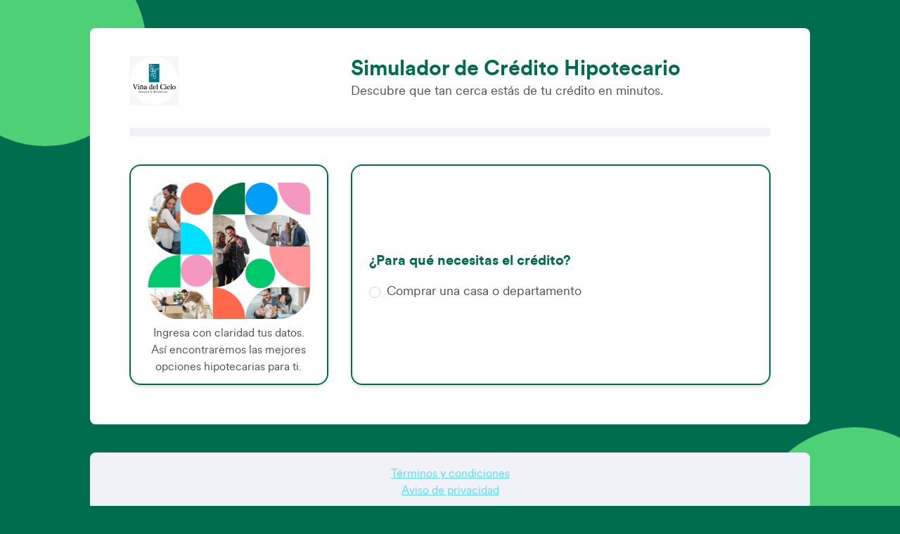

--- FILE ---
content_type: text/html; charset=UTF-8
request_url: https://socasesores.com/simulador-credito-hipotecario/?q=DOATZ
body_size: 10990
content:
<!doctype html>
<html lang="es">
<head>
    <meta charset="utf-8">
    <meta name="viewport" content="width=device-width, initial-scale=1, shrink-to-fit=no">
    
    <link rel="icon" type="image/png" href="https://socasesores.com/simulador-credito-hipotecario/img/favicon.png" />
    <!-- TALWIND CSS -->
    <script src="https://cdn.tailwindcss.com"></script>
    <!-- Slick Slider -->
    <link rel="stylesheet" type="text/css" href="https://cdn.jsdelivr.net/npm/slick-carousel@1.8.1/slick/slick.css"/>
    <link rel="stylesheet" type="text/css" href="https://cdn.jsdelivr.net/npm/slick-carousel@1.8.1/slick/slick-theme.css"/>
    <!-- CUSTOM CSS -->
    <link rel="stylesheet" href="https://socasesores.com/simulador-credito-hipotecario/css/museo/museo.css">
    <link rel="stylesheet" href="https://socasesores.com/simulador-credito-hipotecario/css/custom.css">
    <title>Simulador de Crédito Hipotecario | SOC Asesores Financieros</title>
    <meta name="description" content="Optimiza tus decisiones financieras con nuestro Simulador de Créditos Empresariales. Encuentra la mejor opción para el crecimiento de tu empresa con SOC Asesores.">
    <link rel="canonical" href="https://socasesores.com/simulador-credito-hipotecario/">
    <!-- Start of HubSpot Embed Code -->
    <script type="text/javascript" id="hs-script-loader" async defer src="//js.hs-scripts.com/4954496.js"></script>
    <!-- End of HubSpot Embed Code -->
    <!-- Google Tag Manager -->
    <script>(function(w,d,s,l,i){w[l]=w[l]||[];w[l].push({'gtm.start':
    new Date().getTime(),event:'gtm.js'});var f=d.getElementsByTagName(s)[0],
    j=d.createElement(s),dl=l!='dataLayer'?'&l='+l:'';j.async=true;j.src=
    'https://www.googletagmanager.com/gtm.js?id='+i+dl;f.parentNode.insertBefore(j,f);
    })(window,document,'script','dataLayer','GTM-PWWWBX');</script>
    <!-- End Google Tag Manager -->
    <!-- Google tag (gtag.js) -->
    <script async src="https://www.googletagmanager.com/gtag/js?id=UA-45234464-2"></script>
    <script>
      window.dataLayer = window.dataLayer || [];
      function gtag(){dataLayer.push(arguments);}
      gtag('js', new Date());

      gtag('config', 'UA-45234464-2');
    </script>
    <!-- Json schema -->
     	<script type="application/ld+json">
		{
  "@context": "https://schema.org",
  "@graph": [
    {
      "@type": "WebApplication",
      "name": "Simulador de Crédito Hipotecario",
      "description": "Calcula tus préstamos hipotecarios con nuestro simulador de crédito hipotecario SOC, te muestra las diferentes opciones de bancos, el monto que pagarás, el CAT y el periodo en el que tendrás liquidada la casa de tus sueños.",
      "operatingSystem": "All",
      "applicationCategory": "FinanceApplication",
      "browserRequirements": "Requires JavaScript",
      "url": "https://socasesores.com/simulador-credito-hipotecario/"
    },
    {
      "@type": "Service",
      "name": "Asesoría en Créditos Hipotecarios",
      "description": "Servicio de asesoría financiera para obtener el mejor crédito hipotecario según tu perfil.",
      "provider": {
        "@type": "Organization",
        "name": "SOC Líderes en Asesoría Financiera",
        "url": "https://socasesores.com/"
      },
      "serviceType": "Asesoría financiera hipotecaria",
      "areaServed": {
        "@type": "Country",
        "name": "México"
      },
      "availableChannel": {
        "@type": "ServiceChannel",
        "serviceUrl": "https://socasesores.com/"
      }
    },
    {
      "@type": "HowTo",
      "name": "Simulador de Crédito Hipotecario",
      "description": "Descubre qué crédito hipotecario se adapta mejor a ti respondiendo unas preguntas sencillas.",
      "url": "https://socasesores.com/simulador-credito-hipotecario/",
      "step": [
        {
          "@type": "HowToStep",
          "name": "Selecciona el propósito del crédito",
          "text": "Elige si deseas comprar una casa, mejorar tu hipoteca, obtener liquidez, adquirir un terreno, remodelar o construir.",
          "url": "https://socasesores.com/simulador-credito-hipotecario/"
        },
        {
          "@type": "HowToStep",
          "name": "Indica el valor del inmueble",
          "text": "Ingresa el valor aproximado de la propiedad que deseas financiar.",
          "url": "https://socasesores.com/simulador-credito-hipotecario/"
        },
        {
          "@type": "HowToStep",
          "name": "Proporciona tu ingreso mensual",
          "text": "Indica cuánto ganas al mes para calcular la mejor opción de crédito disponible.",
          "url": "https://socasesores.com/simulador-credito-hipotecario/"
        },
        {
          "@type": "HowToStep",
          "name": "Ingresa tu información de contacto",
          "text": "Para ofrecerte una asesoría personalizada, ingresa tu nombre, correo y número de teléfono.",
          "url": "https://socasesores.com/simulador-credito-hipotecario/"
        },
        {
          "@type": "HowToStep",
          "name": "Obtén tu resultado",
          "text": "El simulador analizará tus respuestas y te mostrará las mejores opciones de crédito disponibles.",
          "url": "https://socasesores.com/simulador-credito-hipotecario/"
        }
      ]
    },
    {
      "@type": "FAQPage",
      "mainEntity": [
        {
          "@type": "Question",
          "name": "¿Cuánto dinero puedo solicitar con un crédito hipotecario?",
          "acceptedAnswer": {
            "@type": "Answer",
            "text": "El dinero que puedes solicitar para un crédito hipotecario varía según el banco o la institución financiera y suele ir del 60 al 95 % del valor de la casa. También dependerá del monto del enganche que tengas y los pagos adicionales al momento de la contratación del crédito."
          }
        },
        {
          "@type": "Question",
          "name": "¿Cómo puedo usar un crédito hipotecario?",
          "acceptedAnswer": {
            "@type": "Answer",
            "text": "Puedes utilizar un crédito hipotecario para la adquisición de una vivienda. Esto incluye comprar una casa o un departamento, ya sea en preventa, nuevo o seminuevo."
          }
        },
        {
          "@type": "Question",
          "name": "¿Cómo se calcula un crédito hipotecario?",
          "acceptedAnswer": {
            "@type": "Answer",
            "text": "Para calcular adecuadamente un crédito hipotecario y comparar las opciones disponibles en el mercado, puedes utilizar un comparador que contenga toda la información necesaria para decidir qué opción es la más conveniente."
          }
        },
        {
          "@type": "Question",
          "name": "¿Cuáles son los requisitos para sacar un crédito hipotecario?",
          "acceptedAnswer": {
            "@type": "Answer",
            "text": "Los requisitos para solicitar un crédito hipotecario varían según la institución financiera, pero algunos de los más comunes son: Edad mínima de 25 años y máxima de 65 años, ingreso mínimo comprobable (con Apoyo Infonavit: $7,500.00; sin Apoyo Infonavit: $10,000.00), antigüedad laboral mínima de 2 años entre el empleo actual y el anterior, y contar con una identificación oficial como INE, pasaporte o cédula."
          }
        }
      ]
    },
    {
      "@type": "WebSite",
      "name": "SOC Líderes en Asesoría Financiera",
      "url": "https://socasesores.com/",
      "potentialAction": {
        "@type": "SearchAction",
        "target": "https://socasesores.com/?s={search_term_string}",
        "query-input": "required name=search_term_string"
      }
    }
  ]
}
     	</script>

</head>
<body class="bg-primary md:px-10 px-2">
    <!-- Google Tag Manager (noscript) -->
    <noscript><iframe src="https://www.googletagmanager.com/ns.html?id=GTM-PWWWBX"
    height="0" width="0" style="display:none;visibility:hidden"></iframe></noscript>
    <!-- End Google Tag Manager (noscript) -->
    
        <span class="fixed z-0 w-72 h-72 -top-20 -left-20 rounded-full bg-ligth-primary"></span>
    <span class="fixed z-0 w-72 h-72 -bottom-44 -right-20 rounded-full bg-ligth-primary"></span>
    
    <form action="https://socasesores.com/simulador-credito-hipotecario/apiformnew"  method="post" id="main_form" class="no-send">
        <input type="hidden" name="_token" value="V6tDQGbBSmGlWCxuxrnbQVbg1lxGSTMcfmkwiZKd">        
        <input type="hidden" name="reference" value="DOATZ" />
        <input type="hidden" name="oficina" value="BUSQUETS" />
        <input type="hidden" name="id_oficina" value="" />
        <input type="hidden" name="broker" value="EMA VILLAREAL" />
        <input type="hidden" name="inmiobiliaria" value="Viña del cielo" />
        <input type="hidden" name="asesor" value="Giovanna Martorelli Hernandez" />
        <input type="hidden" name="correo_notificacion" value="evillarreal@socasesores.com" />
        <input type="hidden" name="telefono_notificacion" value="3221505052" />
        <input type="hidden" name="correo_alianza" value="admin@viñadelcielo.com" />
        <input type="hidden" name="telefono_alianza" value="" />
        <input type="hidden" name="correo_asesor" value="vinadelcielosanmigueldeallende@gmail.com" />
        <input type="hidden" name="telefono_asesor" value="5579496155" />
        <input type="hidden" name="notificacion_broker" value="evillarreal@socasesores.com" />
        <input type="hidden" name="perfil" value="No viable" />
        <input type="hidden" name="formulario_origen" value="" />
        <input type="hidden" name="idCaso" value="0" />
        <input type="hidden" name="type_user" value="vendedor" />
        <input type="hidden" name="type_link" value="simple_sl" />
        <div id="status_inputs">
            <input type="hidden" name="statusCode" value="400" />
            <input type="hidden" name="statusMsg" value="Ocurrió un error al consultar tu reporte, por favor verifica que la información proporcionada sea correcta" />
        </div>
        
                <div class="container max-w-5xl mx-auto rounded-lg md:py-10 py-6 md:px-14 px-6 bg-white my-10 relative z-10">
                            <div class="flex flex-wrap -mx-4">
                    <div class="w-full md:w-1/3 text-center md:text-left px-4">
                    <img class="inline-block max-w-100 mb-2" style="max-height:70px;" src="https://socasesores.com/precalificacion/public/uploads/DOATZ-VIÑA.png" alt="SOC Asesores' " class="logo">
                 </div> 
                                                        <div class="w-full md:w-8/12 px-4 md:text-left text-center">
                    <h1 class="text-primary font-bold text-xl md:text-2xl lg:text-3xl">Simulador de Crédito Hipotecario</h1>
                    <p class="text-lg text-light-primary">Descubre que tan cerca estás de tu crédito en minutos.</p>
                </div>
                	            </div>

                    
            <!-- Barra de progreso -->
            <div class="w-full mt-6 mb-10 bg-white-smoke rounded overflow-hidden">
                <div id="progress" class="bg-ligth-secundary h-3 text-xs text-white items-center justify-center flex" style="width:0%;"><small></small></div>
            </div>
            <div id="slider-7">
                <!-- Slide 1 -->
                <div class="pb-4">
                    <div class="grid md:grid-cols-3 gap-x-8">
                        <div class="md:block hidden">
                            <div class="shadow-md rounded-2xl px-6 pt-6 pb-3 border-2 border-primary h-full flex flex-col justify-center">
                            <figure class="block mb-2 ">
                                                                    <img class="w-full w-100 rounded-t-2xl" src="https://socasesores.com/simulador-credito-hipotecario/img/seo-cards/complemento-precalificacion_broker.jpg" />
                                                            </figure>

                                <!--
                                    <a href="#" class="icono">
                                        <img src="https://socasesores.com/simulador-credito-hipotecario/img/iconos/heart.png" alt="">
                                    </a>
                                    <p class="number">54</p>
                                    -->
                                <div class="textCard text-center">
                                    <p>Ingresa con claridad tus datos. As&iacute; encontraremos las mejores opciones hipotecarias para ti.</p>
                                </div>

                                
                            </div>
                        </div>
                        <div class="md:col-span-2">
                            <div class="shadow-md rounded-2xl px-6 pt-6 pb-3 border-2 border-primary h-full flex flex-col justify-center">
                                <p class="lg:text-xl text-lg font-bold text-primary mb-4">¿Para qué necesitas el crédito?</p>
                                                                                                <div class="form-check relative">
                                    <label class="form-check-label block cursor-pointer mb-2 md:text-lg" for="flexRadioDefault1">
                                        <input class="form-check-input" type="radio" value="Adquisición" name="destino_de_cr_dito_2" id="flexRadioDefault1" required>
                                        <span class="inline-block rounded-full border border-gray-300 group-hover:border-gray-400 group-active:border-gray-500 group-active:bg-gray-100 ease-in-out duration-200 w-4 h-4 align-middle mr-1"></span>
                                        <span>Comprar una casa o departamento</span>
                                    </label>
                                </div>
                                                                                                                                                                                                                                <input type="hidden" name="destino_de_cr_dito" value="" id="destino" />
                                
                            </div>
                        </div>
                    </div>
                </div>
                <div class="pb-4">
                    <div class="grid md:grid-cols-3 gap-x-8">
                        <div class="md:block hidden">
                            <div class="shadow-md rounded-2xl px-6 pt-6 pb-3 border-2 border-primary h-full flex flex-col justify-center">
                                <figure class="block -mx-6 -mt-6 mb-4 "><img class="w-full rounded-t-2xl" src="https://socasesores.com/simulador-credito-hipotecario/img/seo-cards/card-2.jpg" /></figure>
                                
                                <div class="textCard text-center">
                                    <p>Indicar monto y fecha de inicio nos permite ofrecerte opciones realistas y acordes a tu momento de compra.</p>
                                </div>
                            </div>
                        </div>
                        <div class="md:col-span-2">
                            <div class="shadow-md rounded-2xl px-6 pt-6 pb-3 border-2 border-primary h-full flex flex-col justify-center">
			                                             
                                <p class="text-18px font-bold text-primary valor_1_p">¿Cuál es el valor del inmueble que deseas comprar?</p>
                                <div class="relative">
                                    <span class="absolute inline-flex items-center justify-center inset-y-0 w-10 border border-grey-200 rounded-l bg-gray-100">$</span>
                                    <input type="text" name="cual_es_el_costo_del_inmueble_" inputmode="numeric" pattern="[0-9]*" class="number_text focus:outline-none w-full border border-grey-200 rounded pl-14 pr-4 py-2" aria-label="Amount (to the nearest dollar)" placeholder="Valor mínimo de $250,000.00"  required />
                                </div>
                                <p class="text-18px font-bold text-primary mt-4 valor_2_p"></p>
                                <div class="valor_2_i"></div>
                                <p class="text-18px font-bold text-primary mt-4">¿Cuándo iniciarías tu trámite hipotecario?</p>
                                
                                <div class="mb-3">
                                    <div class="relative bg-white text-black border border-grey-200 rounded select-container">
                                        <span class="absolute z-0 w-8 inset-y-0 flex items-center justify-center right-0 text-gray-400"><i class="fa fa-chevron-down" aria-hidden="true"></i></span>
                                        <select name="en_cuanto_tiempo_tienes_pensado_comprar_una_casa_2" class="relative z-10 bg-transparent appearance-none w-full h-10 pl-2 pr-8 text-gray-400 text-sm focus:outline-none" required>
                                            <option value="no" hidden>Seleccione uno...</option>
                                            <option value="Entre 1 y 3 meses">Entre 1 y 3 meses</option>
                                            <option value="Entre 4 y 6 meses">Entre 3 y 6 meses</option>
                                            <option value="Entre 7 meses y 1 año">Entre 6 y un año</option>
                                            <option value="Más de 1 año">Más de un año</option>
                                        </select>
                                    </div>
                                </div>
                                <input type="text" name="en_cuanto_tiempo_tienes_pensado_comprar_una_casa_" id="en_cuanto_tiempo_tienes_pensado_comprar_una_casa_" value="Entre 0 y 3 meses" hidden>
                            </div>
                        </div>
                    </div>
                </div>
                
                <div class="pb-4">
                    <div class="grid md:grid-cols-3 gap-x-8">
                        <div class="md:block hidden">
                            <div class="shadow-md rounded-2xl px-6 pt-6 pb-3 border-2 border-primary h-full flex flex-col justify-center">
                                <figure class="block -mx-6 -mt-6 mb-4 "><img class="w-full rounded-t-2xl" src="https://socasesores.com/simulador-credito-hipotecario/img/seo-cards/card-3.jpg" /></figure>
                                
                                <div class="textCard text-center">
                                    <p>Con esta información estimamos tu crédito y el enganche ideal para ti.</p>
                                </div>
                            </div>
                        </div>
                        <div class="md:col-span-2">
                            <div class="shadow-md rounded-2xl px-6 pt-6 pb-3 border-2 border-primary h-full flex flex-col justify-center">
                                <p class="text-18px font-bold text-primary">¿Cuánto ganas al mes?</p>
                                <div class="input-group mb-3 relative">
                                    <span class="absolute inline-flex items-center justify-center inset-y-0 w-10 border border-grey-200 rounded-l bg-gray-100">$</span>
                                    <input type="text" inputmode="numeric" pattern="[0-9]*" class="number_text focus:outline-none w-full border border-grey-200 rounded pl-14 pr-4 py-2" name="cuales_son_tus_ingresos_mensuales_abierto" aria-label="Amount (to the nearest dollar)" placeholder="Coloca tus ingresos brutos mensuales" require>
                                </div>
                                <p class="text-18px font-bold text-primary">¿Cómo compruebas ingresos?</p>
                                <div class="relative bg-white text-black border border-grey-200 rounded select-container">
                                    <span class="absolute z-0 w-8 inset-y-0 flex items-center justify-center right-0 text-gray-400"><i class="fa fa-chevron-down" aria-hidden="true"></i></span>
                                    <select name="ad_filtro_comprobaci_n_de_ingresos_2" class="relative z-10 bg-transparent appearance-none w-full h-10 pl-2 pr-8 text-gray-400 text-sm focus:outline-none" required>
                                        <option selected disabled hidden>Seleccione uno...</option>
                                        <option value="Recibos de nómina">Recibo de nómina</option>
                                        <option value="Estados de cuenta">Estados de cuenta</option>
                                        <option value="Declaración ante el SAT">Declaración ante el SAT</option>
                                        <option value="No compruebo ingresos">No compruebo ingresos</option>
                                    </select>
                                    <input type="text" name="ad_filtro_comprobaci_n_de_ingresos" value="Entre 0 y 3 meses" hidden>
                                </div>
                                <p class="text-18px font-bold text-primary mt-4">¿Cómo describes tu historial de crédito?</p>
                                <div class="relative bg-white text-black border border-grey-200 rounded select-container">
                                    <span class="absolute z-0 w-8 inset-y-0 flex items-center justify-center right-0 text-gray-400"><i class="fa fa-chevron-down" aria-hidden="true"></i></span>
                                    <select name="como_describes_tu_historial_de_credito__correcto" class="relative z-10 bg-transparent appearance-none w-full h-10 pl-2 pr-8 text-gray-400 text-sm focus:outline-none" required>
                                        <option value="no" hidden>Seleccione uno...</option>
                                        <option value="Bueno">Siempre he pagado mis créditos a tiempo</option>
                                        <option value="Regular">He tenido atraso en mis pagos de 1 a 60 días</option>
                                        <option value="Malo">He tenido atraso en mis pagos de 61 días hasta 12 meses</option>
                                        <option value="Sin historial de crédito">He tenido atraso en mis pagos por más de 12 meses</option>
                                        <option value="Lo desconozco">Nunca he tenido un crédito</option>
                                    </select>
                                    <input type="hidden" name="c_mo_describes_tu_historial_de_cr_dito__correcto_2" />
                                </div>
                            </div>
                        </div>
                    </div>
                </div>
                <div class="pb-4">
                    <div class="grid md:grid-cols-3 gap-x-8">
                        <div class="md:block hidden">
                            <div class="shadow-md rounded-2xl px-6 pt-6 pb-3 border-2 border-primary h-full flex flex-col justify-center">
                                <figure class="block -mx-6 -mt-6 mb-4 "><img class="w-full rounded-t-2xl" src="https://socasesores.com/simulador-credito-hipotecario/img/seo-cards/card-4.jpg" /></figure>
                                    
                                <div class="textCard text-center">
                                    <p>Al completar tus datos, un asesor SOC te contactará con una propuesta y consultaremos tu historial en Buró de Crédito.</p>
                                </div>
                            </div>
                        </div>
                        <div class="md:col-span-2">
                            <div class="shadow-md rounded-2xl px-6 pt-6 pb-3 border-2 border-primary h-full flex flex-col justify-center">
                                
                                <div class="flex flex-wrap justify-center">
                                    <div class="w-full">
                                        <div class="flex flex-wrap -mx-4">
                                            
                                            <div class="md:w-1/2 w-full px-4">
                                                <p class="text-18px font-bold text-primary">Nombre <span class="text-red-600">*</span></p>
                                                 <input type="text" class="focus:outline-none w-full border border-grey-200 rounded px-4 py-2" name="firstname" aria-label="Amount (to the nearest dollar)" placeholder="Mínimo 3 caracteres" required>
                                            </div>
                                            <div class="md:w-1/2 w-full px-4">
                                                <p class="text-18px font-bold text-primary ">Segundo nombre:</p>
                                                <input type="text" class="focus:outline-none w-full border border-grey-200 rounded px-4 py-2" name="segundo_nombre" placeholder="Mínimo 3 caracteres">
                                            </div>
                                            <div class="md:w-1/2 w-full px-4 mt-4 ">
                                                <p class="text-18px font-bold text-primary">Primer apellido <span class="text-red-600"><span class="text-red-600">*</span></span>:</p>
                                                <input type="text" class="focus:outline-none w-full border border-grey-200 rounded px-4 py-2" name="apellido_paterno" aria-label="Amount (to the nearest dollar)" placeholder="Mínimo 3 caracteres" required>
                                            </div>
                                            <div class="md:w-1/2 w-full px-4 mt-4">
                                                <p class="text-18px font-bold text-primary ">
                                                    <sup class="text-xs tooltip-container relative md:inline hidden">
                                                        <i class="fas fa-info-circle fa-xs"></i>
                                                        <span class="hidden absolute top-full border border-grey-200 bg-white px-2 py-1 right-0 w-72 rounded-md max-w-screen shadow-md z-10">Si no cuentas con segundo apellido coloca "No proporcionado".</span>
                                                    </sup>
                                                    Segundo apellido <span class="text-red-600"><span class="text-red-600">*</span></span>: 
                                                </p>
                                                <span class="md:hidden block mb-1 text-xs">Si no cuentas con segundo apellido coloca "No proporcionado".</span>
                                                <input type="text" class="focus:outline-none w-full border border-grey-200 rounded px-4 py-2" name="apellido_materno" placeholder="Mínimo 3 caracteres" required>
                                            </div>
                                        </div>
                                        <div class="flex flex-wrap -mx-4">
                                            <div class="md:w-1/2 w-full px-4 mt-4">
                                                <p class="text-18px font-bold text-primary">Correo electrónico<span class="text-red-600">*</span></p>
                                                <input type="text" class="focus:outline-none w-full border border-grey-200 rounded px-4 py-2" name="email" aria-label="Amount (to the nearest dollar)" placeholder="Ej: correo@email.com" required>
                                            </div>
                                            <div class="md:w-1/2 w-full px-4 mt-4">
                                                <p class="text-18px font-bold text-primary">Teléfono móvil<span class="text-red-600">*</span></p>
                                                 <input type="text" id="phone" name="mobilephone" inputmode="numeric" pattern="[0-9]*" class="focus:outline-none w-full border border-grey-200 rounded px-4 py-2 inptFielsd" aria-label="Amount (to the nearest dollar)" required>
                                                 <input type="hidden" id="hidden_mobilephone" name="mobilephone_2" value="+52" />
                                            </div>
                                        </div>
                                    </div>
                                </div>
        
                                
                                <!--
                                <div class="flex flex-wrap -mx-4 justify-content-center mt-4 pb-4" style="background: #f3f3f3">
                                    <div class="col-12 mt-4">
                                        <p style="color: #015694"><strong>Ubicación</strong></p>
                                    </div>
                                    <div class="md:w-1/2 w-full ">
                                        <p class="text-18px font-bold text-primary">Estado <span class="text-red-600">*</span></p>
                                         
                                        <select class="form-select" name="estado_de_la_republica_mexicana_2" required>
                                            <option value="no">Seleccione uno...</option>
                                            <option value="Aguascalientes">Aguascalientes</option>
                                            <option value="Baja California">Baja California</option>
                                            <option value="Baja California Sur">Baja California Sur</option>
                                            <option value="Campeche">Campeche</option>
                                            <option value="Chiapas">Chiapas</option>
                                            <option value="Chihuahua">Chihuahua</option>
                                            <option value="Ciudad de México">Ciudad de México</option>
                                            <option value="Coahuila">Coahuila</option>
                                            <option value="Colima">Colima</option>
                                            <option value="Durango">Durango</option>
                                            <option value="Estado de México">Estado de México</option>
                                            <option value="Guanajuato">Guanajuato</option>
                                            <option value="Guerrero">Guerrero</option>
                                            <option value="Hidalgo">Hidalgo</option>
                                            <option value="Jalisco">Jalisco</option>
                                            <option value="Michoacán">Michoacán</option>
                                            <option value="Morelos">Morelos</option>
                                            <option value="Nayarit">Nayarit</option>
                                            <option value="Nuevo León">Nuevo León</option>
                                            <option value="Oaxaca">Oaxaca</option>
                                            <option value="Puebla">Puebla</option>
                                            <option value="Querétaro">Querétaro</option>
                                            <option value="Quintana Roo">Quintana Roo</option>
                                            <option value="San Luis Potosí">San Luis Potosí</option>
                                            <option value="Sinaloa">Sinaloa</option>
                                            <option value="Sonora">Sonora</option>
                                            <option value="Tabasco">Tabasco</option>
                                            <option value="Tamaulipas">Tamaulipas</option>
                                            <option value="Tlaxcala">Tlaxcala</option>
                                            <option value="Veracruz">Veracruz</option>
                                            <option value="Yucatán">Yucatán</option>
                                            <option value="Zacatecas">Zacatecas</option>
                                        </select>    
                                        <input type="text" name="estado_de_la_republica_mexicana" hidden value="Escoje" id="estado_de_la_republica_mexicana">         
                                    </div>
                                    <div class="md:w-1/2 w-full">
                                        <p class="text-18px font-bold text-primary">Ciudad <span class="text-red-600">*</span></p>
                                        <input type="text" class="form-control" name="city" aria-label="Amount (to the nearest dollar)" placeholder="Mi ciudad es:" required>
                                    </div>
                                </div>
                                -->
                               </div>
                           </div>
                        
                    </div>
                </div>


                <div class="pb-4">
                    <div class="grid md:grid-cols-3 gap-x-8">
                        <div class="md:block hidden">
                            <div class="shadow-md rounded-2xl px-6 pt-6 pb-3 border-2 border-primary h-full flex flex-col justify-center">
                                <figure class="block -mx-6 -mt-6 mb-4 "><img class="w-full rounded-t-2xl" src="https://socasesores.com/simulador-credito-hipotecario/img/seo-cards/card-5.jpg" /></figure>
                                <div class="textCard text-center">
                                    <p>Con esto podemos validar tu identidad y avanzar con el análisis de tu perfil.</p>
                                </div>
                            </div>
                        </div>
                        <div class="md:col-span-2">
                            <div class="shadow-md rounded-2xl px-6 pt-6 pb-3 border-2 border-primary h-full flex flex-col justify-center">
                                <p class="text-18px font-bold text-primary">G&eacute;nero</p>
                                <div class="flex flex-wrap -mx-4">
                                    <div class="md:w-1/2 w-full px-4">
                                        <div class="form-check ">

                                            <label class="form-check-label block cursor-pointer mb-2 md:text-lg" for="genero_1">
                                                <input class="form-check-input" type="radio" value="Femenino" name="genero__" id="genero_1" required>
                                                <span class="inline-block rounded-full border border-gray-300 group-hover:border-gray-400 group-active:border-gray-500 group-active:bg-gray-100 ease-in-out duration-200 w-4 h-4 align-middle mr-1"></span>
                                                <span>Femenino</span>
                                            </label>
                                        </div>
                                    </div>
                                    <div class="md:w-1/2 w-full px-4">
                                        <div class="form-check ">
                                            <label class="form-check-label block cursor-pointer mb-2 md:text-lg" for="genero_2" >
                                                <input class="form-check-input" type="radio" value="Masculino" name="genero__" id="genero_2" required>
                                                <span class="inline-block rounded-full border border-gray-300 group-hover:border-gray-400 group-active:border-gray-500 group-active:bg-gray-100 ease-in-out duration-200 w-4 h-4 align-middle mr-1"></span>
                                                <span>Masculino</span>
                                            </label>
                                        </div>
                                    </div>
                                </div>

                                <div class="flex flex-wrap -mx-4 justify-content-center mt-4">
                                    <div class="md:w-1/2 w-full px-4">
                                        <p class="text-18px font-bold text-primary">Fecha de nacimiento</p>
                                        
                                        <input type="hidden" name="date" id="datepicker" required/>

                                        <div class="flex flex-wrap -mx-2">
                                            <div class="md:w-1/3 w-full px-2">
                                                <div class="relative bg-white text-black border border-grey-200 rounded select-container">
                                                    <span class="absolute z-0 w-8 inset-y-0 flex items-center justify-center right-0 text-gray-400"><i class="fa fa-chevron-down" aria-hidden="true"></i></span>
                                                    <select class="date-select relative z-10 bg-transparent appearance-none w-full h-10 pl-2 pr-8 text-gray-400 text-sm focus:outline-none" name="anio" required>
                                                    
                                                    <option  value="2026">2026</option>
                                                    
                                                    <option  value="2025">2025</option>
                                                    
                                                    <option  value="2024">2024</option>
                                                    
                                                    <option  value="2023">2023</option>
                                                    
                                                    <option  value="2022">2022</option>
                                                    
                                                    <option  value="2021">2021</option>
                                                    
                                                    <option  value="2020">2020</option>
                                                    
                                                    <option  value="2019">2019</option>
                                                    
                                                    <option  value="2018">2018</option>
                                                    
                                                    <option  value="2017">2017</option>
                                                    
                                                    <option  value="2016">2016</option>
                                                    
                                                    <option  value="2015">2015</option>
                                                    
                                                    <option  value="2014">2014</option>
                                                    
                                                    <option  value="2013">2013</option>
                                                    
                                                    <option  value="2012">2012</option>
                                                    
                                                    <option  value="2011">2011</option>
                                                    
                                                    <option  value="2010">2010</option>
                                                    
                                                    <option  value="2009">2009</option>
                                                    
                                                    <option  value="2008">2008</option>
                                                    
                                                    <option  value="2007">2007</option>
                                                    
                                                    <option  value="2006">2006</option>
                                                    
                                                    <option  value="2005">2005</option>
                                                    
                                                    <option  value="2004">2004</option>
                                                    
                                                    <option  value="2003">2003</option>
                                                    
                                                    <option  value="2002">2002</option>
                                                    
                                                    <option  value="2001">2001</option>
                                                    
                                                    <option  value="2000">2000</option>
                                                    
                                                    <option  value="1999">1999</option>
                                                    
                                                    <option  value="1998">1998</option>
                                                    
                                                    <option  value="1997">1997</option>
                                                    
                                                    <option  value="1996">1996</option>
                                                    
                                                    <option  value="1995">1995</option>
                                                    
                                                    <option  value="1994">1994</option>
                                                    
                                                    <option  value="1993">1993</option>
                                                    
                                                    <option  value="1992">1992</option>
                                                    
                                                    <option  value="1991">1991</option>
                                                    
                                                    <option  value="1990">1990</option>
                                                    
                                                    <option  value="1989">1989</option>
                                                    
                                                    <option  value="1988">1988</option>
                                                    
                                                    <option  value="1987">1987</option>
                                                    
                                                    <option  value="1986">1986</option>
                                                    
                                                    <option  value="1985">1985</option>
                                                    
                                                    <option  value="1984">1984</option>
                                                    
                                                    <option  value="1983">1983</option>
                                                    
                                                    <option  value="1982">1982</option>
                                                    
                                                    <option  value="1981">1981</option>
                                                    
                                                    <option selected value="1980">1980</option>
                                                    
                                                    <option  value="1979">1979</option>
                                                    
                                                    <option  value="1978">1978</option>
                                                    
                                                    <option  value="1977">1977</option>
                                                    
                                                    <option  value="1976">1976</option>
                                                    
                                                    <option  value="1975">1975</option>
                                                    
                                                    <option  value="1974">1974</option>
                                                    
                                                    <option  value="1973">1973</option>
                                                    
                                                    <option  value="1972">1972</option>
                                                    
                                                    <option  value="1971">1971</option>
                                                    
                                                    <option  value="1970">1970</option>
                                                    
                                                    <option  value="1969">1969</option>
                                                    
                                                    <option  value="1968">1968</option>
                                                    
                                                    <option  value="1967">1967</option>
                                                    
                                                    <option  value="1966">1966</option>
                                                    
                                                    <option  value="1965">1965</option>
                                                    
                                                    <option  value="1964">1964</option>
                                                    
                                                    <option  value="1963">1963</option>
                                                    
                                                    <option  value="1962">1962</option>
                                                    
                                                    <option  value="1961">1961</option>
                                                    
                                                    <option  value="1960">1960</option>
                                                    
                                                    <option  value="1959">1959</option>
                                                    
                                                    <option  value="1958">1958</option>
                                                    
                                                    <option  value="1957">1957</option>
                                                    
                                                    <option  value="1956">1956</option>
                                                    
                                                    <option  value="1955">1955</option>
                                                    
                                                    <option  value="1954">1954</option>
                                                    
                                                    <option  value="1953">1953</option>
                                                    
                                                    <option  value="1952">1952</option>
                                                    
                                                    <option  value="1951">1951</option>
                                                    
                                                    <option  value="1950">1950</option>
                                                    
                                                    <option  value="1949">1949</option>
                                                    
                                                    <option  value="1948">1948</option>
                                                    
                                                    <option  value="1947">1947</option>
                                                    
                                                    <option  value="1946">1946</option>
                                                    
                                                    <option  value="1945">1945</option>
                                                    
                                                    <option  value="1944">1944</option>
                                                    
                                                    <option  value="1943">1943</option>
                                                    
                                                    <option  value="1942">1942</option>
                                                    
                                                    <option  value="1941">1941</option>
                                                    
                                                    <option  value="1940">1940</option>
                                                    
                                                    <option  value="1939">1939</option>
                                                    
                                                    <option  value="1938">1938</option>
                                                    
                                                    <option  value="1937">1937</option>
                                                    
                                                    <option  value="1936">1936</option>
                                                    
                                                    <option  value="1935">1935</option>
                                                    
                                                    <option  value="1934">1934</option>
                                                    
                                                    <option  value="1933">1933</option>
                                                    
                                                    <option  value="1932">1932</option>
                                                    
                                                    <option  value="1931">1931</option>
                                                    
                                                    <option  value="1930">1930</option>
                                                    
                                                    <option  value="1929">1929</option>
                                                    
                                                    <option  value="1928">1928</option>
                                                    
                                                    <option  value="1927">1927</option>
                                                    
                                                    <option  value="1926">1926</option>
                                                    
                                                    <option  value="1925">1925</option>
                                                    
                                                    <option  value="1924">1924</option>
                                                    
                                                    <option  value="1923">1923</option>
                                                    
                                                    <option  value="1922">1922</option>
                                                    
                                                    <option  value="1921">1921</option>
                                                    
                                                    <option  value="1920">1920</option>
                                                    
                                                    </select>
                                                </div>

                                            </div>
                                            <div class="md:w-1/3 w-full px-2">
                                                <div class="relative bg-white text-black border border-grey-200 rounded select-container">
                                                    <span class="absolute z-0 w-8 inset-y-0 flex items-center justify-center right-0 text-gray-400"><i class="fa fa-chevron-down" aria-hidden="true"></i></span>
                                                    <select class="date-select relative z-10 bg-transparent appearance-none w-full h-10 pl-2 pr-8 text-gray-400 text-sm focus:outline-none" name="mes" required>
                                                                                                        
                                                    <option value="01">ENERO</option>
                                                    
                                                    <option value="02">FEBRERO</option>
                                                    
                                                    <option value="03">MARZO</option>
                                                    
                                                    <option value="04">ABRIL</option>
                                                    
                                                    <option value="05">MAYO</option>
                                                    
                                                    <option value="06">JUNIO</option>
                                                    
                                                    <option value="07">JULIO</option>
                                                    
                                                    <option value="08">AGOSTO</option>
                                                    
                                                    <option value="09">SEPTIEMBRE</option>
                                                    
                                                    <option value="10">OCTUBRE</option>
                                                    
                                                    <option value="11">NOVIEMBRE</option>
                                                    
                                                    <option value="12">DICIEMBRE</option>
                                                                                                        
                                                    </select>
                                                </div>
                                            </div>
                                            <div class="md:w-1/3 w-full px-2">                                        
                                                <div class="relative bg-white text-black border border-grey-200 rounded select-container">
                                                    <span class="absolute z-0 w-8 inset-y-0 flex items-center justify-center right-0 text-gray-400"><i class="fa fa-chevron-down" aria-hidden="true"></i></span>
                                                    <select class="date-select relative z-10 bg-transparent appearance-none w-full h-10 pl-2 pr-8 text-gray-400 text-sm focus:outline-none" name="dia" required>
                                                    
                                                    <option value="01">01</option>
                                                    
                                                    <option value="02">02</option>
                                                    
                                                    <option value="03">03</option>
                                                    
                                                    <option value="04">04</option>
                                                    
                                                    <option value="05">05</option>
                                                    
                                                    <option value="06">06</option>
                                                    
                                                    <option value="07">07</option>
                                                    
                                                    <option value="08">08</option>
                                                    
                                                    <option value="09">09</option>
                                                    
                                                    <option value="10">10</option>
                                                    
                                                    <option value="11">11</option>
                                                    
                                                    <option value="12">12</option>
                                                    
                                                    <option value="13">13</option>
                                                    
                                                    <option value="14">14</option>
                                                    
                                                    <option value="15">15</option>
                                                    
                                                    <option value="16">16</option>
                                                    
                                                    <option value="17">17</option>
                                                    
                                                    <option value="18">18</option>
                                                    
                                                    <option value="19">19</option>
                                                    
                                                    <option value="20">20</option>
                                                    
                                                    <option value="21">21</option>
                                                    
                                                    <option value="22">22</option>
                                                    
                                                    <option value="23">23</option>
                                                    
                                                    <option value="24">24</option>
                                                    
                                                    <option value="25">25</option>
                                                    
                                                    <option value="26">26</option>
                                                    
                                                    <option value="27">27</option>
                                                    
                                                    <option value="28">28</option>
                                                    
                                                    <option value="29">29</option>
                                                    
                                                    <option value="30">30</option>
                                                    
                                                    <option value="31">31</option>
                                                                                                        
                                                    </select>
                                                </div>
                                            </div>
                                        </div>
                                    </div>
                                    <div class="md:w-1/2 w-full px-4">
                                        <p class="text-18px font-bold text-primary">Entidad de nacimiento</p>
                                         
                                        <div class="relative bg-white text-black border border-grey-200 rounded select-container">
                                            <span class="absolute z-0 w-8 inset-y-0 flex items-center justify-center right-0 text-gray-400"><i class="fa fa-chevron-down" aria-hidden="true"></i></span>
                                            <select class="relative z-10 bg-transparent appearance-none w-full h-10 pl-2 pr-8 text-gray-400 text-sm focus:outline-none" name="estado_nacimiento" required>
                                                <option value="no">Seleccione uno...</option>
                                                <option value="AS">Aguascalientes</option>
                                                <option value="BC">Baja California</option>
                                                <option value="BS">Baja California Sur</option>
                                                <option value="CC">Campeche</option>
                                                <option value="CS">Chiapas</option>
                                                <option value="CH">Chihuahua</option>
                                                <option value="DF">Ciudad de México</option>
                                                <option value="CL">Coahuila</option>
                                                <option value="CM">Colima</option>
                                                <option value="DG">Durango</option>
                                                <option value="MC">Estado de México</option>
                                                <option value="GT">Guanajuato</option>
                                                <option value="GR">Guerrero</option>
                                                <option value="HG">Hidalgo</option>
                                                <option value="JC">Jalisco</option>
                                                <option value="MN">Michoacán</option>
                                                <option value="MS">Morelos</option>
                                                <option value="NT">Nayarit</option>
                                                <option value="NL">Nuevo León</option>
                                                <option value="OC">Oaxaca</option>
                                                <option value="PL">Puebla</option>
                                                <option value="QT">Querétaro</option>
                                                <option value="QR">Quintana Roo</option>
                                                <option value="SP">San Luis Potosí</option>
                                                <option value="SL">Sinaloa</option>
                                                <option value="SR">Sonora</option>
                                                <option value="TC">Tabasco</option>
                                                <option value="TS">Tamaulipas</option>
                                                <option value="TL">Tlaxcala</option>
                                                <option value="VZ">Veracruz</option>
                                                <option value="YN">Yucatán</option>
                                                <option value="ZS">Zacatecas</option>
                                                <option value="NE">Nacido en el Extranjero</option>
                                            </select>
                                        </div>
                                    </div>
                                </div>
                                
                                <p class="text-18px font-bold text-primary mt-4">RFC</p>
                                <input required class="focus:outline-none w-full border border-grey-200 rounded px-4 py-2" type="text" name="rfc" id="rfc">
                                <input required type="hidden" name="curp" id="curp">
                            </div>
                        </div>
                    </div>
                </div>
                <div class="pb-4">
                    <div class="grid md:grid-cols-3 gap-x-8">
                        <div class="md:block hidden">
                            <div class="shadow-md rounded-2xl px-6 pt-6 pb-3 border-2 border-primary h-full flex flex-col justify-center">
                                <figure class="block -mx-6 -mt-6 mb-4 "><img class="w-full rounded-t-2xl" src="https://socasesores.com/simulador-credito-hipotecario/img/seo-cards/card-6.jpg" /></figure>
                                <div class="textCard text-center">
                                    <p>Tu ubicación es clave para mostrarte instituciones que operan en tu zona.</p>
                                </div>
                            </div>
                        </div>
                        <div class="md:col-span-2">
                            <div class="shadow-md rounded-2xl px-6 pt-6 pb-3 border-2 border-primary h-full flex flex-col justify-center">
                                <p class="text-18px font-bold text-primary text-primary mb-2">Datos de domicilio</p>
                                <p class="text-18px font-bold text-primary text-primary">C&oacute;digo postal:</p>
                                <div class="flex items-center">
                                    <input required type="number" class="focus:outline-none w-full border border-grey-200 rounded px-4 py-2" style="max-width:150px;margin-right:1rem;appearance:none;" min="0" max="99999" name="zip" />
                                    <input required type="hidden" name="estado" />
                                    <input required type="hidden" name="city" />
                                    <span class="item inline-block" id="address"></span>
                                </div>

                                <p class="text-18px font-bold text-primary mt-4">Colonia:</p>

                                <div class="relative bg-white text-black border border-grey-200 rounded select-container">
                                    <span class="absolute z-0 w-8 inset-y-0 flex items-center justify-center right-0 text-gray-400"><i class="fa fa-chevron-down" aria-hidden="true"></i></span>
                                    <select class="relative z-10 bg-transparent appearance-none w-full h-10 pl-2 pr-8 text-gray-400 text-sm focus:outline-none" name="colonia" id="colonia">
                                        <option value="no" hidden>Seleccione uno...</option>
                                    </select>
                                </div>

                                <p class="text-18px font-bold text-primary mt-4">Calle y N&uacute;mero:</p>
                                <input required type="text" class="focus:outline-none w-full border border-grey-200 rounded px-4 py-2" name="calle_y_numero" />
                            </div>
                        </div>
                    </div>
                </div>
                <div class="pb-4">
                    <div class="grid md:grid-cols-3 gap-x-8">
                        <div class="md:block hidden">
                            <div class="shadow-md rounded-2xl px-6 pt-6 pb-3 border-2 border-primary h-full flex flex-col justify-center">
                                <figure class="block -mx-6 -mt-6 mb-4 "><img class="w-full rounded-t-2xl" src="https://socasesores.com/simulador-credito-hipotecario/img/seo-cards/card-7.jpg" /></figure>
                                <div class="textCard text-center">
                                    <p>Esto nos permite mostrarte opciones reales según tu perfil y agiliza tu proceso con los bancos.</p>
                                </div>
                            </div>
                        </div>
                        <div class="md:col-span-2">
                        <!--<input type="hidden" name="autorizo" id="autorizo" value="0">-->
                            <div class="shadow-md rounded-2xl px-6 pt-6 pb-3 border-2 border-primary h-full flex flex-col justify-center">
                                <p class="text-18px font-bold text-primary">Autorizaci&oacute;n de consulta</p>
                                <div class="form-check form-checkbox mb-4">
                                    <label class="form-check-label" for="terminos_condiciones">
                                        <input class="form-check-input" type="checkbox" name="terminos_condiciones" id="terminos_condiciones" value="1" required>
                                        <span class="border-2 border-primary h-4 w-4 rounded inline-block -mb-1"></span>
                                        He leído y acepto la <i>Cl&aacute;usula de medios electr&oacute;nicos</i> (NIP) y los <a target="_blank" href="https://socasesores.com/terminos-y-condiciones">T&eacute;rminos y condiciones de uso</a>.
                                    </label>
                                </div>
                                <p class="mb-4" style="font-size:14px" >
                                                                                                                                                    Autorizo expresamente a <b>SINERGIA SOC S.A. DE C.V.</b> consultar mi historial crediticio en las Sociedades de Información Crediticia (SIC) que estime conveniente. Conozco la naturaleza y alcance de la informaci&oacute;n que se solicitar&aacute;, del uso que se le dar&aacute; y que se pondr&aacute;n realizar consultas peri&oacute;dicas de mi historial crediticio.
                                        <br><br>
                                        Consiento que esta autorizaci&oacute;n tenga una vigencia de 3 a&ntilde;os contados a partir de hoy, y en su caso mientras mantengamos relaci&oacute;n jur&iacute;dica. Acepto que este documento quede bajo propiedad de <b>SINERGIA SOC S.A. DE C.V.</b> para efectos de control y cumplimiento del art&iacute;culo 28 de la LRSIC.
                                                                    </p>
                                <!--<button type="button" class="btn btn-send" id="send-code">Autorizo</button>-->
                                                            </div>
                        </div>
                    </div>
                </div>
                <div class="pb-4">
                    <div class="grid md:grid-cols-3 gap-x-8">
                        <div class="md:block hidden">
                            <div class="shadow-md rounded-2xl px-6 pt-6 pb-3 border-2 border-primary h-full flex flex-col justify-center">
                                <figure class="block -mx-6 -mt-6 mb-4 "><img class="w-full rounded-t-2xl" src="https://socasesores.com/simulador-credito-hipotecario/img/seo-cards/card-7.jpg" /></figure>
                                <div class="textCard text-center">
                                    <p>Recibe tu código por WhatsApp, SMS o correo. Asegúrate de tener buena conexión para evitar retrasos.</p>
                                </div>
                            </div>
                        </div>
                        <div class="md:col-span-2">
                            <div class="shadow-md rounded-2xl px-6 pt-6 pb-3 border-2 border-primary h-full flex flex-col justify-center">
                                <input type="hidden" name="score" id="score">
                                <input type="hidden" name="score_txt" id="score_txt">
                                <input type="hidden" name="autorizo" id="autorizo" value="0">
                                <div class="box text-center" style="min-height:90%">
                                    <div id="c-code">
                                        <!-- Apartado para el envió de código telefónico -->
                                        <p class="text-18px font-bold text-primary mt-4">Escribe el código que recibiste en tu teléfono:</p>
                                        <input name="code" type="text" class="focus:outline-none w-full border border-grey-200 rounded px-4 py-2" placeholder="_ _ _ _" maxlength="4" style="max-width:80px;margin-left:auto;margin-right:auto;">
                                        
                                        <br>
                                        <a href="#" id="btn-send" class="btn-send" >Reenviar c&oacute;digo</a>
                                        <br>
                                        <span class="alert-message" id="c-msg-code"></span>
                                        
                                    </div>
                                </div>
                            </div>
                        </div>
                    </div>
                </div>
            </div>
            <div class="navigation text-right px-3" style="display:none;">
                <a href="#" data-id="left" class="cursor-pointer px-3 py-1 inline-block disabled">Atrás</a>
                <a href="#" data-id="right" class="cursor-pointer px-3 py-1 inline-block rounded-md bg-ligth-primary text-white disabled">Siguiente</a>
            </div>
        </div>
    </form>

        <section class="container max-w-5xl mx-auto rounded-lg pt-[2px] pb-6 bg-white-smoke my-10 relative z-10">
        <footer>
          <div class="text-center my-4">
              <figure class="mb-4 hidden">
                  <img src="img/Eslogan-tipeado.png" class="w-40 inline-block" alt="SOC L&iacute;deres en Asesor&iacute;a Financiera" />
              </figure>
              <a class="underline text-ligth-secundary" href="https://socasesores.com/terminos-y-condiciones" target="_blank">T&eacute;rminos y condiciones</a>
              <br>
              <a class="underline text-ligth-secundary" href="https://socasesores.com/aviso-de-privacidad" target="_blank">Aviso de privacidad</a>
          </div>
          <div class="bg-white text-center py-1">
              <small class="text-primary">&copy; 2026 SOC L&iacute;deres en Asesor&iacute;a Financiera </small>
          </div>
        </footer>
    </section>

        
    <!-- Optional JavaScript -->
    <script type="text/javascript" src="https://code.jquery.com/jquery-3.6.0.min.js"></script>
    <!-- Fancybox JS -->
    <script src="https://cdn.jsdelivr.net/npm/@fancyapps/ui@4.0/dist/fancybox.umd.js"></script>
    <!-- Sweet alert -->
    <script src="https://cdn.jsdelivr.net/npm/sweetalert2@11"></script>
    <!-- International Telephone Input -->

    <script src="https://cdnjs.cloudflare.com/ajax/libs/intl-tel-input/17.0.16/js/intlTelInput.min.js" crossorigin="anonymous" referrerpolicy="no-referrer"></script>
    <link rel="stylesheet" href="https://cdnjs.cloudflare.com/ajax/libs/intl-tel-input/17.0.8/css/intlTelInput.min.css" crossorigin="anonymous" referrerpolicy="no-referrer" />
    <script src="https://cdnjs.cloudflare.com/ajax/libs/intl-tel-input/17.0.8/js/utils.js" crossorigin="anonymous" referrerpolicy="no-referrer"></script> 
    <link rel="stylesheet" type="text/css" href="https://cdn.jsdelivr.net/npm/slick-carousel@1.8.1/slick/slick.css"/>
    <script type="text/javascript" src="https://cdn.jsdelivr.net/npm/slick-carousel@1.8.1/slick/slick.min.js"></script>
    <script type="text/javascript" src="https://socasesores.com/simulador-credito-hipotecario/js/states.js?2026-01-05_08_27_25"></script>
    <script type="text/javascript" src="https://socasesores.com/simulador-credito-hipotecario/js/rfc.js"></script>
    <script type="text/javascript" src="https://socasesores.com/simulador-credito-hipotecario/js/main_custom.js?2026-01-05_08_27_25"></script>
    <style>
        .slick-list{
            heigth: auto !important;
        }
    </style>
    <script type="text/javascript">
        
        $('.tooltip-container').on('mouseenter',function(){
            $(this).find('span').fadeIn();
        }).on('mouseleave',function(){
            $(this).find('span').fadeOut();
        }).on('tap',function(){
            $(this).find('span').fadeToggle();
        });
    </script>

</body>

<style>
    .textologoescri{
        color: #006D4E;
        font-size:1em;
        font-weight: bold;
        text-transform: uppercase;
        padding-left: 1.3em;
    }

    .slogan{
        color: #006D4E;
        font-size: 0.6em;
        font-weight:700;
        text-transform: uppercase;
        text-align:center;
        margin-left: -2em;
    }

    .logoSOC{
        width:200px;
    }

    .col-md-4{
        padding-right: 10px;
    }

    @media  screen and (max-width: 676px){
        .logoSOC{
            width:120px;
        }
        .slogan{
            margin-left:auto;
            margin-right: auto;
            margin-bottom: 1.5rem;
        }
        .textologoescri{
            font-size: 0.9em;
        }
        .col-md-4 {
            width: 100%;
            padding: 0;
            margin: auto;
        }
    }
</style>

</html>

--- FILE ---
content_type: text/css
request_url: https://socasesores.com/simulador-credito-hipotecario/css/museo/museo.css
body_size: 276
content:

@font-face {
  font-family: 'MuseoSans';
  src: url('MuseoSans-100.eot?#iefix') format('embedded-opentype'),  url('MuseoSans-100.otf')  format('opentype'),
         url('MuseoSans-100.woff') format('woff'), url('MuseoSans-100.ttf')  format('truetype'), url('MuseoSans-100.svg#MuseoSans-100') format('svg');
  font-weight: 100;
  font-style: normal;
}

@font-face {
  font-family: 'MuseoSans';
  src: url('MuseoSans-300.eot?#iefix') format('embedded-opentype'),  url('MuseoSans-300.otf')  format('opentype'),
         url('MuseoSans-300.woff') format('woff'), url('MuseoSans-300.ttf')  format('truetype'), url('MuseoSans-300.svg#MuseoSans-300') format('svg');
  font-weight: normal;
  font-style: normal;
}


@font-face {
  font-family: 'MuseoSans';
  src: url('MuseoSans-500.eot?#iefix') format('embedded-opentype'),  url('MuseoSans-500.otf')  format('opentype'),
         url('MuseoSans-500.woff') format('woff'), url('MuseoSans-500.ttf')  format('truetype'), url('MuseoSans-500.svg#MuseoSans-500') format('svg');
  font-weight: bold;
  font-style: normal;
}


@font-face {
  font-family: 'MuseoSans';
  src: url('MuseoSans-700.eot?#iefix') format('embedded-opentype'),  url('MuseoSans-700.otf')  format('opentype'),
         url('MuseoSans-700.woff') format('woff'), url('MuseoSans-700.ttf')  format('truetype'), url('MuseoSans-700.svg#MuseoSans-700') format('svg');
  font-weight: 700;
  font-style: normal;
}


--- FILE ---
content_type: text/css
request_url: https://socasesores.com/simulador-credito-hipotecario/css/custom.css
body_size: 1199
content:
/*
 * Custom code goes here.
 */
@import '../fonts/circular/circular.css';
@import '../fonts/fontawesome/css/all.min.css';
:root {
	/* Colors: */
	--primary-color: #006D4E;
	--ligth-primary-color: #4ED176;
	--secundary-color: #079DEF;
	--ligth-secundary-color: #52DEFF;
	--third-color: #FF7150;
	--ligth-third-color: #FF9C9C;
	--fourth-color: #FF9FCF;
	--ligth-fourth-color: #FFBDDE;

	--skyblue-color: #2AB5DF;
	--wet-asphalt-color: #40516F;
	--light-color: #F0F6FD;
	--white-smoke-color: #F1F2F7;
}
body{
	color: #4f4f4f;
	font-family: 'Circular', 'Arial', sans-serif; }

.text-primary,
.hover\:text-primary:hover{
	color: var(--primary-color); }
.bg-primary,
.hover\:bg-primary:hover{
	background-color: var(--primary-color); }
.border-primary,
.hover\:border-primary:hover{
	border-color: var(--primary-color); }

.text-ligth-primary,
.hover\:text-ligth-primary:hover{
	color: var(--ligth-primary-color); }
.bg-ligth-primary,
.hover\:bg-ligth-primary:hover{
	background-color: var(--ligth-primary-color); }
.border-ligth-primary,
.hover\:border-ligth-primary:hover{
	border-color: var(--ligth-primary-color); }

.text-secundary,
.hover\:text-secundary:hover{
	color: var(--secundary-color); }
.bg-secundary,
.hover\:bg-secundary:hover{
	background-color: var(--secundary-color); }
.border-secundary,
.hover\:border-secundary:hover{
	border-color: var(--secundary-color); }

.text-ligth-secundary,
.hover\:text-ligth-secundary:hover{
	color: var(--ligth-secundary-color); }
.bg-ligth-secundary,
.hover\:bg-ligth-secundary:hover{
	background-color: var(--ligth-secundary-color); }
.border-ligth-secundary,
.hover\:border-ligth-secundary:hover{
	border-color: var(--ligth-secundary-color); }

.text-third,
.hover\:text-third:hover{
	color: var(--third-color); }
.bg-third,
.hover\:bg-third:hover{
	background-color: var(--third-color); }
.border-third,
.hover\:border-third:hover{
	border-color: var(--third-color); }

.text-ligth-third,
.hover\:text-ligth-third:hover{
	color: var(--ligth-third-color); }
.bg-ligth-third,
.hover\:bg-ligth-third:hover{
	background-color: var(--ligth-third-color); }
.border-ligth-third,
.hover\:border-ligth-third:hover{
	border-color: var(--ligth-third-color); }

.text-fourth,
.hover\:text-fourth:hover{
	color: var(--fourth-color); }
.bg-fourth,
.hover\:bg-fourth:hover{
	background-color: var(--fourth-color); }
.border-fourth,
.hover\:border-fourth:hover{
	border-color: var(--fourth-color); }

.text-ligth-fourth,
.hover\:text-ligth-fourth:hover{
	color: var(--ligth-fourth-color); }
.bg-ligth-fourth,
.hover\:bg-ligth-fourth:hover{
	background-color: var(--ligth-fourth-color); }
.border-ligth-fourth,
.hover\:border-ligth-fourth:hover{
	border-color: var(--ligth-fourth-color); }

.text-skyblue,
.hover\:text-skyblue:hover{
	color: var(--skyblue-color); }
.bg-skyblue,
.hover\:bg-skyblue:hover{
	background-color: var(--skyblue-color); }
.border-skyblue,
.hover\:border-skyblue:hover{
	border-color: var(--skyblue-color); }

.text-wet-asphalt,
.hover\:text-wet-asphalt:hover{
	color: var(--wet-asphalt-color); }
.bg-wet-asphalt,
.hover\:bg-wet-asphalt:hover{
	background-color: var(--wet-asphalt-color); }
.border-wet-asphalt,
.hover\:border-wet-asphalt:hover{
	border-color: var(--wet-asphalt-color); }

.text-light,
.hover\:text-light:hover{
	color: var(--light-color); }
.bg-light,
.hover\:bg-light:hover{
	background-color: var(--light-color); }
.border-light,
.hover\:border-light:hover{
	border-color: var(--light-color); }

.text-white-smoke,
.hover\:text-white-smoke:hover{
	color: var(--white-smoke-color); }
.bg-white-smoke,
.hover\:bg-white-smoke:hover{
	background-color: var(--white-smoke-color); }
.border-white-smoke,
.hover\:border-white-smoke:hover{
	border-color: var(--white-smoke-color); }

input[type="radio"],
input[type="checkbox"]{
    visibility: hidden;
    position: absolute;
    width: 0.1em;
    height: 0.1em;
    opacity: 0;
}
input[type="radio"] + span,
input[type="checkbox"] + span{
    transition: all ease-in-out .3s;
}

input:checked + div,
input:checked + span{
    background: var(--primary-color);
    color: #fff;
}
.disabled{
    cursor: not-allowed;
    background: #aaa;
    color: #555;
}

input, .select-container,
#left, #right{
    transition: all ease-in-out .3s;
}
.iti{
	width: 100%;
}

.iti__country-list{
	z-index: 12;
    max-height: 170px;
    max-width: 360px;
}

/* Hide scrollbar for Chrome, Safari and Opera */
.iti__country-list::-webkit-scrollbar {
  display: none;
}

/* Hide scrollbar for IE, Edge and Firefox */
.iti__country-list {
  -ms-overflow-style: none;  /* IE and Edge */
  scrollbar-width: none;  /* Firefox */
}

/* Chrome, Safari, Edge, Opera */
input::-webkit-outer-spin-button,
input::-webkit-inner-spin-button {
  -webkit-appearance: none;
  margin: 0;
}

/* Firefox */
input[type=number] {
  -moz-appearance: textfield;
}

--- FILE ---
content_type: text/css
request_url: https://socasesores.com/simulador-credito-hipotecario/fonts/circular/circular.css
body_size: 400
content:
@font-face {
    font-family: 'Circular'; /*black*/
    src: url('circularxx-black-webfont.woff2') format('woff2'),
         url('circularxx-black-webfont.woff') format('woff');
    font-weight: 800;
    font-style: normal;
}

@font-face {
    font-family: 'Circular'; /*black_italic*/
    src: url('circularxx-blackitalic-webfont.woff2') format('woff2'),
         url('circularxx-blackitalic-webfont.woff') format('woff');
    font-weight: 800;
    font-style: italic;
}

@font-face {
    font-family: 'Circular'; /*bold*/
    src: url('circularxx-bold-webfont.woff2') format('woff2'),
         url('circularxx-bold-webfont.woff') format('woff');
    font-weight: 700;
    font-style: normal;
}

@font-face {
    font-family: 'Circular'; /*bold_italic*/
    src: url('circularxx-bolditalic-webfont.woff2') format('woff2'),
         url('circularxx-bolditalic-webfont.woff') format('woff');
    font-weight: 700;
    font-style: italic;
}

@font-face {
    font-family: 'Circular'; /*book*/
    src: url('circularxx-book-webfont.woff2') format('woff2'),
         url('circularxx-book-webfont.woff') format('woff');
    font-weight: 500;
    font-style: normal;
}

@font-face {
    font-family: 'Circular'; /*book_italic*/
    src: url('circularxx-bookitalic-webfont.woff2') format('woff2'),
         url('circularxx-bookitalic-webfont.woff') format('woff');
    font-weight: 500;
    font-style: italic;
}

@font-face {
    font-family: 'Circular'; /*extrablack*/
    src: url('circularxx-extrablack-webfont.woff2') format('woff2'),
         url('circularxx-extrablack-webfont.woff') format('woff');
    font-weight: 900;
    font-style: normal;
}

@font-face {
    font-family: 'Circular'; /*extrablack_italic*/
    src: url('circularxx-extrablackitalic-webfont.woff2') format('woff2'),
         url('circularxx-extrablackitalic-webfont.woff') format('woff');
    font-weight: 900;
    font-style: italic;
}

@font-face {
    font-family: 'Circular'; /*italic*/
    src: url('circularxx-italic-webfont.woff2') format('woff2'),
         url('circularxx-italic-webfont.woff') format('woff');
    font-weight: normal;
    font-style: italic;
}

@font-face {
    font-family: 'Circular'; /*light*/
    src: url('circularxx-light-webfont.woff2') format('woff2'),
         url('circularxx-light-webfont.woff') format('woff');
    font-weight: 300;
    font-style: normal;
}

@font-face {
    font-family: 'Circular'; /*light_italic*/
    src: url('circularxx-lightitalic-webfont.woff2') format('woff2'),
         url('circularxx-lightitalic-webfont.woff') format('woff');
    font-weight: 300;
    font-style: italic;
}

@font-face {
    font-family: 'Circular'; /*medium*/
    src: url('circularxx-medium-webfont.woff2') format('woff2'),
         url('circularxx-medium-webfont.woff') format('woff');
    font-weight: 600;
    font-style: normal;
}

@font-face {
    font-family: 'Circular'; /*medium_italic*/
    src: url('circularxx-mediumitalic-webfont.woff2') format('woff2'),
         url('circularxx-mediumitalic-webfont.woff') format('woff');
    font-weight: 600;
    font-style: italic;
}

@font-face {
    font-family: 'Circular'; /*regular*/
    src: url('circularxx-regular-webfont.woff2') format('woff2'),
         url('circularxx-regular-webfont.woff') format('woff');
    font-weight: normal;
    font-style: normal;
}

@font-face {
    font-family: 'Circular'; /*thin*/
    src: url('circularxx-thin-webfont.woff2') format('woff2'),
         url('circularxx-thin-webfont.woff') format('woff');
    font-weight: 200;
    font-style: normal;
}

@font-face {
    font-family: 'Circular'; /*thin_italic*/
    src: url('circularxx-thinitalic-webfont.woff2') format('woff2'),
         url('circularxx-thinitalic-webfont.woff') format('woff');
    font-weight: 200;
    font-style: italic;
}

--- FILE ---
content_type: text/plain
request_url: https://www.google-analytics.com/j/collect?v=1&_v=j102&a=1180595397&t=pageview&_s=1&dl=https%3A%2F%2Fsocasesores.com%2Fsimulador-credito-hipotecario%2F%3Fq%3DDOATZ&ul=en-us%40posix&dt=Simulador%20de%20Cr%C3%A9dito%20Hipotecario%20%7C%20SOC%20Asesores%20Financieros&sr=1280x720&vp=1280x720&_u=YGDAgUABAAAAACAAI~&jid=1686738279&gjid=1429580303&cid=1253139600.1767623250&tid=UA-45234464-2&_gid=1848898906.1767623250&_slc=1&gtm=45He5ca1n71PWWWBXv71316474za200zd71316474&gcd=13l3l3l3l1l1&dma=0&tag_exp=103116026~103200004~104527906~104528500~104684208~104684211~105391253~115583767~115938466~115938468~116184927~116184929~116251938~116251940&z=893789214
body_size: -451
content:
2,cG-7TK72CL2RR

--- FILE ---
content_type: application/x-javascript
request_url: https://socasesores.com/simulador-credito-hipotecario/js/main_custom.js?2026-01-05_08_27_25
body_size: 7650
content:
// Clave lada
var input = document.querySelector("#phone");
var preferredCountries = ["mx", "us"]
var iti=window.intlTelInput(input, {
    separateDialCode: true,
    preferredCountries: preferredCountries,
    customPlaceholder: function (
        selectedCountryPlaceholder,
        selectedCountryData
    ) {
        return "e.g. " + selectedCountryPlaceholder;
    },
});

$('#slider-7').slick({
  dots            : false,
  arrows          : false,
  infinite        : true,
  speed           : 800,
  slidesToShow    : 1,
  adaptiveHeight  : true,
  fade            : true,
  swipe           : false,
  touchMove       : false,
  // initialSlide    : 3,
});

let infoSend = false;

$('#slider-7').on('beforeChange', function(event, slick, currentSlide, nextSlide){
    $('#progress').animate({width:(nextSlide*(100 / ($('.slick-slide').length)))+'%'},300).find('small').html(nextSlide*(100 / $('.slick-slide').length)+'%');
    switch(nextSlide)
        {   //notifica HubSpot la ultima pantalla donde se quedo
            case 4:
                ultimaInteraccion('Datos de contacto');
            break;
            case 5:
                ultimaInteraccion('Género');
            break;
            case 6:
                ultimaInteraccion('Domicilio');
            break;              
            case 7:
                ultimaInteraccion('Autorización de consulta');
            break;    
        }
    if(
        nextSlide == 0
        || nextSlide == 8
    ){
        $('.navigation').fadeOut('fast');
    } else{
        $('.navigation').slideDown();
    }
    if(nextSlide == 4){
        $('[data-id="left"]').removeClass('disabled');
        $('[data-id="right"]').removeClass('submit-btn');
    } else if(nextSlide == 3){
        $('[data-id="left"]').removeClass('disabled');
        $('[data-id="right"]').removeClass('disabled');
        $('[data-id="right"]').addClass('submit-btn');
        /**/
    } else if(nextSlide == 8){
        // $('[data-id="right"]').addClass('submit-btn');
    } else if(nextSlide == 7){
        sendCode(false);
        $('[data-id="left"]').removeClass('disabled');
        $('[data-id="right"]').addClass('disabled validateCode');        
    } else if(nextSlide == 0){
        $('[data-id="right"]').removeClass('disabled').removeClass('submit-btn');
        $('[data-id="left"]').addClass('disabled');
    } else{
        $('[data-id="right"]').removeClass('disabled').removeClass('submit-btn');
        $('[data-id="left"]').removeClass('disabled');
    }
    console.log('currentSlide' + currentSlide);
    console.log('nextSlide' + nextSlide);
});

$('body').on('click','.validateCode', function() {
    if(!validCode) {
        validateCode();
    }
});
function numberOnly(event) {
    var key = event.keyCode;
    return ((key >= 48 && key <= 57) || (key >= 96 && key <= 105) || (key >= 35 && key <= 40) || key == 8 || key == 9 || key == 32 || key == 46);
}
$('input[name="mobilephone"]').keydown(numberOnly);
function registraSolicitante(){
    $.ajax({
        url:'./registraSolicitante',
        type:'post',
        beforeSend: function(){
        // $('.btn-secondary').attr('disabled',true).css({cursor:'wait',background:'#6c757d'}).addClass('cursor-wait');
        },
        success:function(r) {
            console.log(r);
            
            //alert(r.objContenido.Id);
            if(r.intEstatus == 0){
                registraCaso();
            }
        },
        error:function(error) {
            console.log('Error');
            console.log(error);
        }
    });
}
function registraCaso(){
    $.ajax({
        url:'./registraCaso',
        type:'post',
        data:{"idCaso":$("input[name='idCaso']").val()},
        beforeSend: function(){
            //$('.btn-secondary').attr('disabled',true).css({cursor:'wait',background:'#6c757d'}).addClass('cursor-wait');
        },
        success:function(r) {
            $("input[name='idCaso']").val(r.objContenido.Id);
            console.log(r);
        },
        error:function(error) {
            console.log('Error');
            console.log(error);
        }
    });
}
$('#main_form input').keyup(function(e) {
    
    if(e.keyCode == 13){
        e.preventDefault();
        e.stopPropagation();
        return false;
    }
});

$('.toggle-btn').click(function(e) {
    e.preventDefault();
    e.stopPropagation();
    $(this).next('div').slideToggle();
});

$('.border-parent').on('click',function(e) {
    e.preventDefault();
    e.stopPropagation();
    if($(this).parent().hasClass('border-ligth-primary')){
        $(this).parent().removeClass('border-ligth-primary');
    } else{
        $(this).parent().addClass('border-ligth-primary');
    }
});

$('body').on('click','.submit-btn',function() {
    var phone_code = $('.iti__selected-dial-code').html();
    $('#hidden_mobilephone').val(phone_code);
    if(checkEmptyVal() == true && validar_proceso(true) == true) {
        $.ajax({
            data: $('#main_form').serialize(),
            url: $("#main_form").attr('action'),
            type:'post',
            dataType: 'json',
            beforeSend: function() {
                //
            },
            success: function(resp) {
                // console.log(resp);
                if($("input[name='idCaso']").val() == 0){
                    registraSolicitante();
                }
                $('#slider-7').slick('slickNext');
            },
            error: function(xhm) {
                console.log('Error');
                console.log(xhm.responseText);
                console.log(xhm);
            }
        });
    }
});

/*$('div > label.form-check-label').on('click tap touchend',function(e) {
    $(this).find('input[type="radio"]:checked, input[type="checkbox"]:checked').next().css('background','var(--primary-color)');
    $(this).siblings().find('span').removeAttr('style');
    
    // if($('input[name="destino_de_credito_empresarial"]:checked').val() == 'Crédito para adquisición de inmuebles'){
    //     $('#inmuebles').show();
    // } else{
    //     $('#inmuebles').hide();
    // }
});*/

$('#slider-7 [data-slick-index="0"] label.form-check-label').on('click tap touchend',function(e) {
    let input = $(this).find('input'),
        val = $(input).val();
    $(input).prop('checked',true);

    if(val == "Adquisición"){
	$(".estado_inmueble").html("¿En dónde te gustaría adquirir tu inmueble?");
        $(".valor_2_p").html('');
        $(".valor_2_i").html('');
        
    }
     if(val == "Terreno"){
        $(".estado_inmueble").html("¿En dónde te gustaría adquirir tu inmueble?")
        $(".valor_2_p").html('');
        $(".valor_2_i").html('');
        
    }
    if(val == "Construcción"){
        $(".estado_inmueble").html("¿En dónde te gustaría adquirir tu inmueble?")
        $(".valor_1_p").html("¿Cuál es el presupuesto de la obra?");
        $(".valor_2_p").html("¿Cuál es el valor proyectado? (valor de tu terreno ya con la construcción) ");
        $(".valor_2_i").html('<input type="text" name="cuanto_requieres_de_credito_" class="number_text focus:outline-none w-full border border-grey-200 rounded px-4 py-2" aria-label="Amount (to the nearest dollar)" placeholder="Valor mínimo de $250,000.00">');
    }

    if(val == "Liquidez"){
	$(".estado_inmueble").html("¿En dónde se encuentra tu inmueble?");
        $(".valor_1_p").html("¿Cuál es el valor de tu inmueble actualmente?");
        $(".valor_2_p").html('');
        $(".valor_2_i").html('');
    }

    if(val == "Sustitución"){
	$(".estado_inmueble").html("¿En dónde se encuentra tu inmueble?");
        $(".valor_1_p").html("¿Cuál es el valor de tu inmueble actualmente? ");                    
        
        var preg_sustit = '<p class="text-18px bold mt-4">¿Con qué Institución Financiera tienes tu hipoteca?</p><input type="text" name="institucion_financiera_de_credito_actual" class="focus:outline-none w-full border border-grey-200 rounded px-4 py-2" placeholder="">';
        
        $(".valor_2_i").html(preg_sustit);
    }

    if(val == "Remodelación"){
	$(".estado_inmueble").html("¿En dónde se encuentra tu inmueble?");
        $(".valor_1_p").html("¿Cuál es el valor de tu inmueble actualmente?");
        $(".valor_2_p").html("¿Cuánto necesitas para remodelar? ");
        $(".valor_2_i").html('<input type="text" name="cuanto_requieres_de_credito_" class="number_text focus:outline-none w-full border border-grey-200 rounded px-4 py-2" aria-label="Amount (to the nearest dollar)" placeholder="Valor mínimo de $250,000.00">');
    }
    // Campos adicionales para comparador
    if(val == "Sustitución"){
        $(".valor_2_i").append('<p class="text-18px bold mt-4">La mensualidad que estás pagando es de:</p><input type="text" name="mensualidad_actual" class="number_text focus:outline-none w-full border border-grey-200 rounded px-4 py-2" aria-label="Amount (to the nearest dollar)" placeholder=""><p class="text-18px bold mt-4">¿Cuánto tiempo te resta por pagar?</p><div class="mb-3"><div class="relative bg-white text-black border border-grey-200 rounded select-container"><span class="absolute z-0 w-8 inset-y-0 flex items-center justify-center right-0 text-gray-400"><i class="fa fa-chevron-down" aria-hidden="true"></i></span><select class="relative z-10 bg-transparent appearance-none w-full h-10 pl-2 pr-8 text-gray-400 text-sm focus:outline-none" name="a_cuantos_anios_restan_pagar" required><option value="no" hidden>Seleccione uno...</option><option value="1 año">1 año</option><option value="2 años">2 años</option><option value="3 años">3 años</option><option value="4 años">4 años</option><option value="5 años">5 años</option><option value="6 años">6 años</option><option value="7 años">7 años</option><option value="8 años">8 años</option><option value="9 años">9 años</option><option value="10 años">10 años</option><option value="11 años">11 años</option><option value="12 años">12 años</option><option value="13 años">13 años</option><option value="14 años">14 años</option><option value="15 años">15 años</option><option value="16 años">16 años</option><option value="17 años">17 años</option><option value="18 años">18 años</option><option value="19 años">19 años</option><option value="20 años">20 años</option></select></div></div>');
    }

    if(val == "Construcción"){
        $(".valor_1_p").html("¿Cuál es el valor proyectado de tu inmueble?");
        $(".valor_2_p").html("");
        $(".valor_2_i").html('');
    }
    $('#destino').val(val);
    $('#slider-7').slick('slickNext');
});

$('[name="en_cuanto_tiempo_tienes_pensado_comprar_una_casa_2"]').on('change', function() {
    $('[name="en_cuanto_tiempo_tienes_pensado_comprar_una_casa_"]').val($(this).val());
});

$('[name="ad_filtro_comprobaci_n_de_ingresos_2"]').on('change', function() {
    $('[name="ad_filtro_comprobaci_n_de_ingresos"]').val($(this).val());
});

$('[name="c_mo_describes_tu_historial_de_cr_dito__correcto_2"]').on('change', function() {
    $('[name="como_describes_tu_historial_de_creditocorrecto"]').val($(this).val());
});

$('[name="ad_filtro_comprobaci_n_de_ingresos_2"]').on('change', function() {
    $('[name="ad_filtro_comprobaci_n_de_ingresos"]').val($(this).val());
});

$('[name="como_describes_tu_historial_de_credito__correcto"]').on('change', function() {
    $('[name="c_mo_describes_tu_historial_de_cr_dito__correcto_2"]').val($(this).val());
});

// Navegación y validación de campos
$('[data-id="left"]').click(function(e) {
    e.preventDefault();
    if(!$(this).hasClass('disabled')){
        $('.alert').css('border-color','');
        // api2.setNextPanel('left');

        $('#slider-7').slick('slickPrev');
    }
});

function sortDom(selectorArray) {
    while (selectorArray.length) {
        let $el = $(selectorArray.pop());
        $el.parent().prepend($el);
    }
}

//Usage//
$('#filter').on('change', function() {
    if($(this).val() == 'Relevancia'){
        sortDom(['#banorte','#konfio','#afirme','#heybanco','#express','#creze','#portafolio','#covalto','#bxb','#iban','#anticipa']);
    } else if($(this).val() == 'Tasa'){
        sortDom(['#banorte','#afirme','#heybanco','#express','#iban','#portafolio','#creze','#konfio','#covalto','#bxb','#anticipa']);
    }
});

$('[data-id="right"]').click(function(e) {
    e.preventDefault();
    if($('input[name="destino_de_credito_empresarial"]:checked').val() == 'Crédito para adquisición de inmuebles'){
        $('#inmuebles').show();
    } else{
        $('#inmuebles').hide();
    }
    
    if(!$(this).hasClass('disabled') && !$(this).hasClass('submit-btn') && checkEmptyVal() == true){
        setTimeout(function() {
            $('.alert').css('border-color','');
            $('#slider-7').slick('slickNext');
        },300);
    }
});

$('input').on('change keydown keyup',function() {
    $(this).css('border-color','').removeClass('alert');
});

$('select').change(function() {
    $(this).addClass('text-neutral-800').removeClass('text-gray-400');
    $(this).parent().css('border-color','').removeClass('alert');
});

$('[name="cual_es_el_costo_del_inmueble_"],[name="cuales_son_tus_ingresos_mensuales_abierto"]').keydown(function() {
    $(this).parent().next('.error').remove();
});

function checkEmptyVal() {
    var ok = true;
    $('.slick-current input[required]').each(function() {
        val = $(this).val();
        if(typeof val == undefined || val == '' || val == null || val == '0'){
            $(this).css({borderColor:'red'}).addClass('alert');
            /* if(
                $('input[name="destino_de_credito_empresarial"]:checked').val() == 'Crédito para adquisición de inmuebles' ||
                ($('input[name="destino_de_credito_empresarial"]:checked').val() == 'Crédito para capital de trabajo' && 
                $(this).attr('id') != 'inmueble_cifra')
            ) {
                ok = false;
            } */
            ok = false;
        }
        
        // Validación del monto
        if(
            $(this).is('[name="cual_es_el_costo_del_inmueble_"]') &&
            parseInt(val.replace(/,|\$/gi, "")) < 250000
        ){
            $('<span class="text-xs text-third error">Inserta un valor mayor o igual a 250,000</span>').insertAfter($(this).parent());
            ok = false;
        }

        if (
            $(this).is('[name="cuales_son_tus_ingresos_mensuales_abierto"]') &&
            parseInt(val.replace(/,|\$/gi, "")) < 15000
        ) {
            $('<span class="text-xs text-third error">Inserta un valor mayor o igual a 15,000</span>').insertAfter($(this).parent());
            ok = false;
        }
        if (
            $(this).is('[name="email"]') &&
            !validateEmail(val)
        ) {
            $('<span class="text-xs text-third error">Estructura email incorrecta</span>').insertAfter($(this));
            ok = false;
        }
        if (
            $(this).is('[name="mobilephone"]') &&
            val.length !== 10
        ) {
            $('<span class="text-xs text-third error">Número de teléfono no valido</span>').insertAfter($(this));
            ok = false;
        }
        if (
            $(this).is('[name="firstname"]') &&
            val.length < 2
        ) {
            $('<span class="text-xs text-third error">Mínimo 3 caracteres</span>').insertAfter($(this));
            ok = false;
        }
        if (
            $(this).is('[name="apellido_paterno"]') &&
            val.length < 2
        ) {
            $('<span class="text-xs text-third error">Mínimo 3 caracteres</span>').insertAfter($(this));
            ok = false;
        }
        if (
            $(this).is('[name="apellido_materno"]') &&
            val.length < 2
        ) {
            $('<span class="text-xs text-third error">Mínimo 3 caracteres</span>').insertAfter($(this));
            ok = false;
        }
        if($(this).is('[name="date"]') && val == '' ){
            $('[name="anio"]').parent().css({borderColor:'red'}).addClass('alert');
            $('[name="mes"]').parent().css({borderColor:'red'}).addClass('alert');
            $('[name="dia"]').parent().css({borderColor:'red'}).addClass('alert');
            ok=false;
        }
    });
    $('.slick-current select[required]').each(function() {
        val = $(this).val();
        if(typeof val == undefined || val == '' || val == null || val == 'no'){
            $(this).parent().css({borderColor:'red'}).addClass('alert');
            
            ok = false;
        }
    });

    return ok;
}

// Formato de número
$(".number_text").keyup(function(event){
      // skip for arrow keys
      if(event.which >= 37 && event.which <= 40){
          event.preventDefault();
      }
      var $this = $(this);
      var num = $this.val().replace(/,|\$/gi, "").split("").reverse().join("");
      
      var num2 = RemoveRougeChar(num.replace(/(.{3})/g,"$1,").split("").reverse().join(""));
      
      $this.val(num2);
});

function formatCurrency(total, factor) {
    var neg = false;
    total = parseInt(total);
    if(total < 0) {
        total = (total/1000)*factor;
        console.log(total);
        neg = true;
        total = Math.abs(total);
    }else{
        total = (total/1000)*factor;
    }
    var valor = (neg ? "-$" : '$') + parseFloat(total, 10).toFixed(2).replace(/(\d)(?=(\d{3})+\.)/g, "$1,").toString();
    valor = valor.slice(0, -4);
    return valor;
}

function RemoveRougeChar(convertString){
    if(convertString.substring(0,1) == ","){
        return convertString.substring(1, convertString.length)            
    }
    return convertString;
}
function validateEmail(email) {
    return email.match(
      /^(([^<>()[\]\\.,;:\s@\"]+(\.[^<>()[\]\\.,;:\s@\"]+)*)|(\".+\"))@((\[[0-9]{1,3}\.[0-9]{1,3}\.[0-9]{1,3}\.[0-9]{1,3}\])|(([a-zA-Z\-0-9]+\.)+[a-zA-Z]{2,}))$/
    );
  };

$('.date-select').on('focus change',function() {
    var date = $('[name="anio"]').val()+'-'+$('[name="mes"]').val()+'-'+$('[name="dia"]').val();
    $('[name="date"]').val(date);
});

$('[name="zip"]').keyup(function() {
    if($(this).val().length == 5){
        var zip = $(this).val();
        $.ajax({
            url: './zip',
            data: {zip:zip},
            type: 'post',
            success: function(r){
                var resp = JSON.parse(r);
                if(resp.length > 0){
                    $('#address').html(resp[0].D_mnpio + ', ' + resp[0].d_estado);
                    $('[name="city"]').val(resp[0].D_mnpio);
                    if(resp[0].d_estado == 'Michoacán de Ocampo'){
                        $('[name="estado"]').val('Michoacán');
                    } else if(resp[0].d_estado == 'Coahuila de Zaragoza'){
                        $('[name="estado"]').val('Coahuila');
                    } else if(resp[0].d_estado == 'Veracruz de Ignacio de la Llave'){
                        $('[name="estado"]').val('Veracruz');
                    } else{
                        $('[name="estado"]').val(resp[0].d_estado);
                        $('[name="estado_nacimiento"]').val(resp[0].d_estado);
                    }
                } else{
                    $('#address').html('Código postal no válido.');
                }

                $('#colonia').html('<option value="no" hidden>Seleccione uno...</option>');
                for (var i = 0; i < resp.length; i++) {
                    $('#colonia').append('<option value="'+resp[i].d_asenta+'">'+resp[i].d_asenta+'</option>');
                }
            }
        });
    } else{
        $('#address').html('-');
    }
});
$('#rfc').focus(calcula);


function validar_proceso(redirect = false, pantalla=''){
    var respuestas = [];

    respuestas.push($("input[name='destino_de_cr_dito_2']:checked").val());
    respuestas.push($("input[name='cual_es_el_costo_del_inmueble_']").val().replaceAll(",",""));
    // respuestas.push($("#enganche").val().replaceAll(",",""));
    respuestas.push($("input[name='cuales_son_tus_ingresos_mensuales_abierto']").val().replaceAll(",",""));
    respuestas.push($("select[name='ad_filtro_comprobaci_n_de_ingresos_2']").val());
    respuestas.push($("select[name='como_describes_tu_historial_de_credito__correcto']").val());
    // aqui

    var ano_de_nacimiento = $('#datepicker').val();
    var fecha_nacimiento = ano_de_nacimiento.split('-');

    respuestas.push(fecha_nacimiento[0]);
    respuestas.push($("select[name='cuantos_anos_llevas_pagando_tu_hipoteca_2']").val());

    // console.log(redirect);
    console.log(respuestas);
    if (
        respuestas[0] != '' &&
        respuestas[2] >= 15000 &&
        respuestas[3] != "No compruebo ingresos" &&
        (respuestas[4] == "Bueno" || respuestas[4] == "Regular")
    ){  
        if(redirect == false){ 
            if(pantalla == 'sin buro'){
                pantalla = 'Pantalla de resultados sin buró';
            }else if(pantalla == 'error'){
                pantalla='Error';
            }
            else{
                pantalla = 'Pantalla de resultados con buró';
            }
            ultimaInteraccion(pantalla);

            var phone_code = $('.iti__selected-dial-code').html();
            $('#hidden_mobilephone').val(phone_code);
            $.ajax({
                data: $('#main_form').serialize(),
                url: $("#main_form").attr('action'),
                type:'post',
                dataType: 'json',
                success: function(resp) {
                    window.location.href = "./felicidades";
                },
                error: function(xhm) {
                    console.log('Error');
                    console.log(xhm.responseText);
                    console.log(xhm);
                }
            });
        }
    } else{
        ultimaInteraccion('Pantalla no viable');

        var phone_code = $('.iti__selected-dial-code').html();
        $('#hidden_mobilephone').val(phone_code);
        $.ajax({
            data: $('#main_form').serialize(),
            url: $("#main_form").attr('action'),
            type:'post',
            dataType: 'json',
            success: function(resp) {
                // window.location.href = "./felicidades";
                window.location.href = "./conclusion";
            },
            error: function(xhm) {
                console.log('Error');
                console.log(xhm.responseText);
                console.log(xhm);
            }
        });

        return false;
    }
    
    return true;
}

/***************Enviar código de validación******** */   
 function enviarCodigo(codigo) {
    var email= $('[name="email"]').val();
    var parametros = {
        "codigo": codigo,
            "correo" : email
    };
    $.ajax({
        url:"./enviarCodigo",
        data:parametros,
        type:'post',
        success:function(r) {
            console.log(r);
                                   
        },
        error:function(error) {
            console.log('Error');
            console.log(error);
        }
    });
} 
function scorePrueba(){
    $.ajax({
        url: './score',
        data: $("#main_form").serializeArray(),
        type: 'post',
        beforeSend: function(){
            // Revisión de envío previo a la validación
            // console.log($("#main_form").serializeArray());
            // $('#c-code .alert-message').remove();
        },
        success: function (r) {
            console.log(r);
            if (!r.result) {
                validar_proceso(false,'error');
            } else {
                $("#score").val(r.score);
                $("#score_txt").val(r.score_txt);
                $("#main_form").prepend(`<input id="reporte_de_circulo_de_credito" type="hidden" name="reporte_de_circulo_de_credito" value="${r.reporte_de_circulo_de_credito}" />`);
                var score_txt=r.score_txt;
                var score_val = Number(r.score);

                // VALIDAR score_val ANTES DE SEGUIR
                if (r.score === null || r.score === undefined || (typeof r.score === "string" && r.score.trim() === "") || isNaN(score_val)) {
                    validar_proceso(false, 'error');
                    return;
                }
                $.ajax({
                    url:$("#main_form").attr('action'),
                    data:$("#main_form").serializeArray(),
                    type:'post',
                    beforeSend: function(){
                        $('[data-id="right"]').attr('disabled',true).css({cursor:'wait',background:'#6c757d'}).addClass('cursor-wait');
                    },
                    success:function(r) {
                        console.log(r);
                        $('#reporte_de_circulo_de_credito').remove();
                        $('#autorizo').val(1);

                        // $('#slider-7').slick('slickNext');

                        //generaUrl();
                        if (score_val == 0) {
                            validar_proceso(false, 'error');
                            exit();
                        } 
                        if (score_val < 600) {
                            ultimaInteraccion('Pantalla de resultados con buró');
                            window.location.href = "./conclusion";
                        }
                        else
                        {
                            validar_proceso();
                        }
                    },
                    error:function(error) {
                        console.log('Error');
                        console.log(error);
                        validar_proceso(false,'error');
                        $('[data-id="right"]').attr('disabled',false).attr('style','').removeClass('cursor-wait');
                    }
                });
            }    
        },
        error: function (error) {
            console.log('Error');
            console.log(error);
            $('[name="code"]').val('');
            $('[data-id="right"]').attr('disabled',false).attr('style','').removeClass('cursor-wait');
            validar_proceso(false,'Error');
        }
    });

}    
/*********Generar url ingresos***************************/
 function generaUrl() {
    var email= $('[name="email"]').val();
    var parametros = {
    "mail": email
     };
      $.ajax({
    url:'./generaUrl',
    data:parametros,
    type:'post',
    success:function(r) {
            
        console.log(r);
                           
    },
    error:function(error) {
        console.log('Error');
        console.log(error);
    }
    });
}  
/*********Ultima interaccion***************************/
function ultimaInteraccion(pantalla) {
    var email= $('[name="email"]').val();
    var parametros = {
        "pantalla" : pantalla,
        "mail": email
    };
    $.ajax({
        url:'./ultimaInteraccion',
        data:parametros,
        type:'post',
        success:function(r) {
            console.log(r);
        },
        error:function(error) {
            console.log('Error');
            console.log(error);
        }
    });
}

var d = new Date();
var year = d.getFullYear();
var month = d.getMonth();
var day = d.getDate();
var contador=0;

/******************* Cliento *********************************/
var sendedCode=false;
var validCode=false;
var setScore=false;
var timer = false;

const btn=$('[data-id="right"]');
const phone=$('[name="mobilephone"]');
$(".btn-send").click(function(e){
    if(timer == false){
        e.preventDefault();
        sendedCode = false;
        sendCode(false);
    }
});
function score(){
    $.ajax({
        //url: 'https://dev.cliento.mx/soc/api/soc/score',
        // url: 'https://socasesores.com/circulo-de-credito/api/soc/score',
        //url: 'https://preprodprecalificacion.socasesores.com/api/soc/score',
        url:'./score',
        data: $("#main_form").serializeArray(),
        type: 'post',
        beforeSend: function(){
            // Revisión de envío previo a la validación
            // console.log($("#main_form").serializeArray());
            // $('#c-code .alert-message').remove();
        },
        success: function (r) {
            if (!r.result) {
                validar_proceso(false,'error');
            } else {
                $("#score").val(r.score);
                $("#score_txt").val(r.score_txt);
                var score_txt=r.score_txt;
                var score_val = Number(r.score);

                // VALIDAR score_val ANTES DE SEGUIR
                if (r.score === null || r.score === undefined || (typeof r.score === "string" && r.score.trim() === "") || isNaN(score_val)) {
                    validar_proceso(false, 'error');
                    return;
                }
                $.ajax({
                    url:$("#main_form").attr('action'),
                    data:$("#main_form").serializeArray(),
                    type:'post',
                    beforeSend: function(){
                        $('[data-id="right"]').attr('disabled',true).css({cursor:'wait',background:'#6c757d'}).addClass('cursor-wait');
                    },
                    success:function(r) {
                        $('#autorizo').val(1);
                        
                        $('#slider-7').slick('slickNext');
                        //generaUrl();
                        if (score_val == 0) {
                            validar_proceso(false, 'error');
                            exit();
                        } 
                        
                        if (score_val < 600) {
                            ultimaInteraccion('Pantalla de resultados con buró');
                            window.location.href = "./conclusion";
                        }
                        else
                        {
                            validar_proceso();
                        }
                    },
                    error:function(error) {
                        console.log('Error');
                        console.log(error);
                        $('[data-id="right"]').attr('disabled',false).attr('style','').removeClass('cursor-wait');
                        validar_proceso(false, 'error');
                    
                    }
                });
            }
        },
        error: function (error) {
            console.log('Error');
            console.log(error);
            $('[name="code"]').val('');
            $('[data-id="right"]').attr('disabled',false).attr('style','').removeClass('cursor-wait');
            validar_proceso(false,'error');
        }
    });
}

function timer_fun(){
    timer = true;
    $('#btn-send').css('color','#aaa');
    var countDownDate = new Date().getTime() + 46000;
    var x = setInterval(function() {
        
      // Get today's date and time
      var now = new Date().getTime();
    
      // Find the distance between now and the count down date
      var distance = countDownDate - now;
    
      // Time calculations for days, hours, minutes and seconds
      var minutes = Math.floor((distance % (1000 * 60 * 60)) / (1000 * 60));
      var seconds = Math.floor((distance % (1000 * 60)) / 1000);
    
      // Display the result in the element with id="demo"
      if(minutes >= 0 && seconds >= 0){
        $('#btn-send').html("Reenviar código (" + (minutes > 9 ? minutes : '0' + minutes) + ":" + (seconds > 9 ? seconds : '0' + seconds) + ")");
      }
    
      // If the count down is finished, write some text
      if (distance < 1) {
        if(contador==1){
            validar_proceso(false,'sin buro');
        }
        timer = false;
        clearInterval(x);
        $('#btn-send').html("Reenviar código").removeAttr('style');
        contador++;
      }
    }, 1000);
}

function sendCode(trigger) {
    var countryData = iti.getSelectedCountryData();
    if(!sendedCode) {
        $('#send-code,[data-id="right"]').html('Espere...');
        $('#c-code .alert-message').remove();
        $.ajax({
            //url: 'https://dev.cliento.mx/soc/api/soc/code',
            url: 'https://precalificacion.socasesores.com/api/soc/code',
            data: {'phone': phone.val(), 'code': countryData.dialCode},
            type: 'post',
            success: function (r) {
                // $("#send-code").html('Autorizo');
                timer_fun();
                // $('[data-id="right"]').html('Siguiente');
                $('[data-id="right"]').html('Siguiente').css('background-color','var(--ligth-primary-color)');

                if (!r.result) {
                    $('#c-msg-code').empty().html(r.msg);
                } else {
                    enviarCodigo(r.codigo);
                    sendedCode = true;
                }
            },
            error: function (error) {
                console.log('Error');
                console.log(error);
                $('<span class="alert-message">Ocurrió un error al validar el número telefónico, intenta más tarde</span>').insertAfter(phone.parent());
            }
        });
    }
}

function validateCode() {
    var countryData = iti.getSelectedCountryData();
    var $code=$('[name="code"]');
    $.ajax({
        //url: 'https://dev.cliento.mx/soc/api/soc/validate-code',
        url: 'https://precalificacion.socasesores.com/api/soc/validate-code',
        data: {'phone': phone.val(), 'country_code': countryData.dialCode, 'code': $code.val()},
        type: 'post',
        success: function (r) {
            if(!r.result){
                $code.removeClass("border-grey-200").addClass("border-red-600");
                // $('<span class="alert-message">'+r.msg+'</span>').insertAfter($code.parent());
                $('#c-code .alert-message').html(r.msg);
            }
            else{
                validCode=true;
                const fancybox = new Fancybox([
                  {
                    src: '<h3 style="color:var(--primary-color);padding-bottom:1em" class="lg:text-3xl md:text-2xl text-xl font-bold">Aguarda un momento, estamos trabajando en tu solicitud</h2><i class="fas fa-spinner fa-spin mx-auto mt-4 text-center d-block position-absolute" style="left:49%"></i>',
                    type: "html",
                  },
                ]);
                $('[data-id="right"]').attr('disabled',true).css({cursor:'wait',background:'#6c757d'}).addClass('cursor-wait');
                scorePrueba();//score();
            }
        },
        error: function (error) {
            console.log('Error');
            console.log(error);
            // $('<span class="alert-message">Ocurrió un error al validar el código</span>').insertAfter($code.parent());
            $('#c-code .alert-message').html('Ocurrió un error al validar el código');
        }
    });
}  
/******************* EOF Cliento ****************************/

--- FILE ---
content_type: application/x-javascript
request_url: https://socasesores.com/simulador-credito-hipotecario/js/states.js?2026-01-05_08_27_25
body_size: 14525
content:
var obj = {
    "Aguascalientes": ["Aguascalientes","Asientos","Calvillo","Cosio","El Llano","Jesus Maria","Pabellon de Arteaga","Rincon de Romos","San Francisco de los Romo","San Jose de Gracia","Tepezala"],
    "Baja California": ["Ensenada","Mexicali","Playas de Rosarito","Tecate","Tijuana"],
    "Baja California Sur": ["Comondu","La Paz","Loreto","Los Cabos","Mulege"],
    "Campeche": ["Calakmul","Calkini","Campeche","Candelaria","Carmen","Champoton","Escarcega","Hecelchakan","Hopelchen","Palizada","Tenabo"],
    "Coahuila": ["Abasolo","Acuna","Allende","Arteaga","Candela","Castanos","Cuatro Cienegas","Escobedo","Francisco I. Madero","Frontera","General Cepeda","Guerrero","Hidalgo","Jimenez","Juarez","Lamadrid","Matamoros","Monclova","Morelos","Muzquiz","Nadadores","Nava","Ocampo","Parras","Piedras Negras","Progreso","Ramos Arizpe","Sabinas","Sacramento","Saltillo","San Buenaventura","San Juan de Sabinas","San Pedro","Sierra Mojada","Torreon","Viesca","Villa Union","Zaragoza"],
    "Colima": ["Armeria","Colima","Comala","Coquimatlan","Cuauhtemoc","Ixtlahuacan","Manzanillo","Minatitlan","Tecoman","Villa de Alvarez"],
    "Chiapas": ["Acacoyagua","Acala","Acapetahua","Aldama","Altamirano","Amatenango de la Frontera","Amatenango del Valle","Amatan","Angel Albino Corzo","Arriaga","Bejucal de Ocampo","Bella Vista","Benemerito de las Americas","Berriozabal","Bochil","Cacahoatan","Capitan Luis Angel Vidal","Catazaja","Chalchihuitan","Chamula","Chanal","Chapultenango","Chenalho","Chiapa de Corzo","Chiapilla","Chicoasen","Chicomuselo","Chilon","Cintalapa","Coapilla","Comitan de Dominguez","Copainala","El Bosque","El Parral","El Porvenir","Emiliano Zapata","Escuintla","Francisco Leon","Frontera Comalapa","Frontera Hidalgo","Huehuetan","Huitiupan","Huixtla","Huixtan","Ixhuatan","Ixtacomitan","Ixtapa","Ixtapangajoya","Jiquipilas","Jitotol","Juarez","La Concordia","La Grandeza","La Independencia","La Libertad","La Trinitaria","Larrainzar","Las Margaritas","Las Rosas","Mapastepec","Maravilla Tenejapa","Marques de Comillas","Mazapa de Madero","Mazatan","Metapa","Mezcalapa","Mitontic","Montecristo de Guerrero","Motozintla","Nicolas Ruiz","Ocosingo","Ocotepec","Ocozocoautla de Espinosa","Ostuacan","Osumacinta","Oxchuc","Palenque","Pantelho","Pantepec","Pichucalco","Pijijiapan","Pueblo Nuevo Solistahuacan","Rayon","Reforma","Rincon Chamula San Pedro","Sabanilla","Salto de Agua","San Andres Duraznal","San Cristobal de las Casas","San Fernando","San Juan Cancuc","San Lucas","Santiago el Pinar","Siltepec","Simojovel","Sitala","Socoltenango","Solosuchiapa","Soyalo","Suchiapa","Suchiate","Sunuapa","Tapachula","Tapalapa","Tapilula","Tecpatan","Tenejapa","Teopisca","Tila","Tonala","Totolapa","Tumbala","Tuxtla Chico","Tuxtla Gutierrez","Tuzantan","Tzimol","Union Juarez","Venustiano Carranza","Villa Comaltitlan","Villa Corzo","Villaflores","Yajalon","Zinacantan"],
    "Chihuahua": ["Ahumada","Aldama","Allende","Aquiles Serdan","Ascension","Bachiniva","Balleza","Batopilas de Manuel Gomez Morin","Bocoyna","Buenaventura","Camargo","Carichi","Casas Grandes","Chihuahua","Chinipas","Coronado","Coyame del Sotol","Cuauhtemoc","Cusihuiriachi","Delicias","Dr. Belisario Dominguez","El Tule","Galeana","Gran Morelos","Guachochi","Guadalupe y Calvo","Guadalupe","Guazapares","Guerrero","Gomez Farias","Hidalgo del Parral","Huejotitan","Ignacio Zaragoza","Janos","Jimenez","Julimes","Juarez","La Cruz","Lopez","Madera","Maguarichi","Manuel Benavides","Matachi","Matamoros","Meoqui","Morelos","Moris","Namiquipa","Nonoava","Nuevo Casas Grandes","Ocampo","Ojinaga","Praxedis G. Guerrero","Riva Palacio","Rosales","Rosario","San Francisco de Borja","San Francisco de Conchos","San Francisco del Oro","Santa Barbara","Santa Isabel","Satevo","Saucillo","Temosachic","Urique","Uruachi","Valle de Zaragoza"],
    "Ciudad de México": ["Alvaro Obregon","Azcapotzalco","Benito Juarez","Coyoacan","Cuajimalpa de Morelos","Cuauhtemoc","Gustavo A. Madero","Iztacalco","Iztapalapa","La Magdalena Contreras","Miguel Hidalgo","Milpa Alta","Tlalpan","Tlahuac","Venustiano Carranza","Xochimilco"],
    "Durango": ["Canatlan","Canelas","Coneto de Comonfort","Cuencame","Durango","El Oro","General Simon Bolivar","Gomez Palacio","Guadalupe Victoria","Guanacevi","Hidalgo","Inde","Lerdo","Mapimi","Mezquital","Nazas","Nombre de Dios","Nuevo Ideal","Ocampo","Otaez","Panuco de Coronado","Penon Blanco","Poanas","Pueblo Nuevo","Rodeo","San Bernardo","San Dimas","San Juan de Guadalupe","San Juan del Rio","San Luis del Cordero","San Pedro del Gallo","Santa Clara","Santiago Papasquiaro","Suchil","Tamazula","Tepehuanes","Tlahualilo","Topia","Vicente Guerrero"],
    "Guanajuato": ["Abasolo","Acambaro","Apaseo el Alto","Apaseo el Grande","Atarjea","Celaya","Comonfort","Coroneo","Cortazar","Cueramaro","Doctor Mora","Dolores Hidalgo Cuna de la Independencia Nacional","Guanajuato","Huanimaro","Irapuato","Jaral del Progreso","Jerecuaro","Leon","Manuel Doblado","Moroleon","Ocampo","Penjamo","Pueblo Nuevo","Purisima del Rincon","Romita","Salamanca","Salvatierra","San Diego de la Union","San Felipe","San Francisco del Rincon","San Jose Iturbide","San Luis de la Paz","San Miguel de Allende","Santa Catarina","Santa Cruz de Juventino Rosas","Santiago Maravatio","Silao de la Victoria","Tarandacuao","Tarimoro","Tierra Blanca","Uriangato","Valle de Santiago","Victoria","Villagran","Xichu","Yuriria"],
    "Guerrero": ["Acapulco de Juarez","Acatepec","Ahuacuotzingo","Ajuchitlan del Progreso","Alcozauca de Guerrero","Alpoyeca","Apaxtla","Arcelia","Atenango del Rio","Atlamajalcingo del Monte","Atlixtac","Atoyac de Alvarez","Ayutla de los Libres","Azoyu","Benito Juarez","Buenavista de Cuellar","Chilapa de Alvarez","Chilpancingo de los Bravo","Coahuayutla de Jose Maria Izazaga","Cochoapa el Grande","Cocula","Copala","Copalillo","Copanatoyac","Coyuca de Benitez","Coyuca de Catalan","Cuajinicuilapa","Cualac","Cuautepec","Cuetzala del Progreso","Cutzamala de Pinzon","Eduardo Neri","Florencio Villarreal","General Canuto A. Neri","General Heliodoro Castillo","Huamuxtitlan","Huitzuco de los Figueroa","Iguala de la Independencia","Igualapa","Iliatenco","Ixcateopan de Cuauhtemoc","Jose Joaquin de Herrera","Juan R. Escudero","Juchitan","La Union de Isidoro Montes de Oca","Leonardo Bravo","Malinaltepec","Marquelia","Martir de Cuilapan","Metlatonoc","Mochitlan","Olinala","Ometepec","Pedro Ascencio Alquisiras","Petatlan","Pilcaya","Pungarabato","Quechultenango","San Luis Acatlan","San Marcos","San Miguel Totolapan","Taxco de Alarcon","Tecoanapa","Tecpan de Galeana","Teloloapan","Tepecoacuilco de Trujano","Tetipac","Tixtla de Guerrero","Tlacoachistlahuaca","Tlacoapa","Tlalchapa","Tlalixtaquilla de Maldonado","Tlapa de Comonfort","Tlapehuala","Xalpatlahuac","Xochihuehuetlan","Xochistlahuaca","Zapotitlan Tablas","Zihuatanejo de Azueta","Zirandaro","Zitlala"],
    "Hidalgo": ["Acatlan","Acaxochitlan","Actopan","Agua Blanca de Iturbide","Ajacuba","Alfajayucan","Almoloya","Apan","Atitalaquia","Atlapexco","Atotonilco de Tula","Atotonilco el Grande","Calnali","Cardonal","Chapantongo","Chapulhuacan","Chilcuautla","Cuautepec de Hinojosa","El Arenal","Eloxochitlan","Emiliano Zapata","Epazoyucan","Francisco I. Madero","Huasca de Ocampo","Huautla","Huazalingo","Huehuetla","Huejutla de Reyes","Huichapan","Ixmiquilpan","Jacala de Ledezma","Jaltocan","Juarez Hidalgo","La Mision","Lolotla","Metepec","Metztitlan","Mineral de la Reforma","Mineral del Chico","Mineral del Monte","Mixquiahuala de Juarez","Molango de Escamilla","Nicolas Flores","Nopala de Villagran","Omitlan de Juarez","Pachuca de Soto","Pacula","Pisaflores","Progreso de Obregon","San Agustin Metzquititlan","San Agustin Tlaxiaca","San Bartolo Tutotepec","San Felipe Orizatlan","San Salvador","Santiago Tulantepec de Lugo Guerrero","Santiago de Anaya","Singuilucan","Tasquillo","Tecozautla","Tenango de Doria","Tepeapulco","Tepehuacan de Guerrero","Tepeji del Rio de Ocampo","Tepetitlan","Tetepango","Tezontepec de Aldama","Tianguistengo","Tizayuca","Tlahuelilpan","Tlahuiltepa","Tlanalapa","Tlanchinol","Tlaxcoapan","Tolcayuca","Tula de Allende","Tulancingo de Bravo","Villa de Tezontepec","Xochiatipan","Xochicoatlan","Yahualica","Zacualtipan de Angeles","Zapotlan de Juarez","Zempoala","Zimapan"],
    "Jalisco": ["Acatic","Acatlan de Juarez","Ahualulco de Mercado","Amacueca","Amatitan","Ameca","Arandas","Atemajac de Brizuela","Atengo","Atenguillo","Atotonilco el Alto","Atoyac","Autlan de Navarro","Ayotlan","Ayutla","Bolanos","Cabo Corrientes","Canadas de Obregon","Casimiro Castillo","Chapala","Chimaltitan","Chiquilistlan","Cihuatlan","Cocula","Colotlan","Concepcion de Buenos Aires","Cuautitlan de Garcia Barragan","Cuautla","Cuquio","Degollado","Ejutla","El Arenal","El Grullo","El Limon","El Salto","Encarnacion de Diaz","Etzatlan","Gomez Farias","Guachinango","Guadalajara","Hostotipaquillo","Huejucar","Huejuquilla el Alto","Ixtlahuacan de los Membrillos","Ixtlahuacan del Rio","Jalostotitlan","Jamay","Jesus Maria","Jilotlan de los Dolores","Jocotepec","Juanacatlan","Juchitlan","La Barca","La Huerta","La Manzanilla de la Paz","Lagos de Moreno","Magdalena","Mascota","Mazamitla","Mexticacan","Mezquitic","Mixtlan","Ocotlan","Ojuelos de Jalisco","Pihuamo","Poncitlan","Puerto Vallarta","Quitupan","San Cristobal de la Barranca","San Diego de Alejandria","San Gabriel","San Ignacio Cerro Gordo","San Juan de los Lagos","San Juanito de Escobedo","San Julian","San Marcos","San Martin Hidalgo","San Martin de Bolanos","San Miguel el Alto","San Pedro Tlaquepaque","San Sebastian del Oeste","Santa Maria de los Angeles","Santa Maria del Oro","Sayula","Tala","Talpa de Allende","Tamazula de Gordiano","Tapalpa","Tecalitlan","Techaluta de Montenegro","Tecolotlan","Tenamaxtlan","Teocaltiche","Teocuitatlan de Corona","Tepatitlan de Morelos","Tequila","Teuchitlan","Tizapan el Alto","Tlajomulco de Zuniga","Toliman","Tomatlan","Tonala","Tonaya","Tonila","Totatiche","Tototlan","Tuxcacuesco","Tuxcueca","Tuxpan","Union de San Antonio","Union de Tula","Valle de Guadalupe","Valle de Juarez","Villa Corona","Villa Guerrero","Villa Hidalgo","Villa Purificacion","Yahualica de Gonzalez Gallo","Zacoalco de Torres","Zapopan","Zapotiltic","Zapotitlan de Vadillo","Zapotlan del Rey","Zapotlan el Grande","Zapotlanejo"],
    "Estado de México": ["Acambay de Ruiz Castaneda","Acolman","Aculco","Almoloya de Alquisiras","Almoloya de Juarez","Almoloya del Rio","Amanalco","Amatepec","Amecameca","Apaxco","Atenco","Atizapan de Zaragoza","Atizapan","Atlacomulco","Atlautla","Axapusco","Ayapango","Calimaya","Capulhuac","Chalco","Chapa de Mota","Chapultepec","Chiautla","Chicoloapan","Chiconcuac","Chimalhuacan","Coacalco de Berriozabal","Coatepec Harinas","Cocotitlan","Coyotepec","Cuautitlan Izcalli","Cuautitlan","Donato Guerra","Ecatepec de Morelos","Ecatzingo","El Oro","Huehuetoca","Hueypoxtla","Huixquilucan","Isidro Fabela","Ixtapaluca","Ixtapan de la Sal","Ixtapan del Oro","Ixtlahuaca","Jaltenco","Jilotepec","Jilotzingo","Jiquipilco","Jocotitlan","Joquicingo","Juchitepec","La Paz","Lerma","Luvianos","Malinalco","Melchor Ocampo","Metepec","Mexicaltzingo","Morelos","Naucalpan de Juarez","Nextlalpan","Nezahualcoyotl","Nicolas Romero","Nopaltepec","Ocoyoacac","Ocuilan","Otumba","Otzoloapan","Otzolotepec","Ozumba","Papalotla","Polotitlan","Rayon","San Antonio la Isla","San Felipe del Progreso","San Jose del Rincon","San Martin de las Piramides","San Mateo Atenco","San Simon de Guerrero","Santo Tomas","Soyaniquilpan de Juarez","Sultepec","Tecamac","Tejupilco","Temamatla","Temascalapa","Temascalcingo","Temascaltepec","Temoaya","Tenancingo","Tenango del Aire","Tenango del Valle","Teoloyucan","Teotihuacan","Tepetlaoxtoc","Tepetlixpa","Tepotzotlan","Tequixquiac","Texcaltitlan","Texcalyacac","Texcoco","Tezoyuca","Tianguistenco","Timilpan","Tlalmanalco","Tlalnepantla de Baz","Tlatlaya","Toluca","Tonanitla","Tonatico","Tultepec","Tultitlan","Valle de Bravo","Valle de Chalco Solidaridad","Villa Guerrero","Villa Victoria","Villa de Allende","Villa del Carbon","Xalatlaco","Xonacatlan","Zacazonapan","Zacualpan","Zinacantepec","Zumpahuacan","Zumpango"],
    "Michoacán": ["Acuitzio","Aguililla","Alvaro Obregon","Angamacutiro","Angangueo","Apatzingan","Aporo","Aquila","Ario","Arteaga","Brisenas","Buenavista","Caracuaro","Charapan","Charo","Chavinda","Cheran","Chilchota","Chinicuila","Chucandiro","Churintzio","Churumuco","Coahuayana","Coalcoman de Vazquez Pallares","Coeneo","Cojumatlan de Regules","Contepec","Copandaro","Cotija","Cuitzeo","Ecuandureo","Epitacio Huerta","Erongaricuaro","Gabriel Zamora","Hidalgo","Huandacareo","Huaniqueo","Huetamo","Huiramba","Indaparapeo","Irimbo","Ixtlan","Jacona","Jimenez","Jiquilpan","Jose Sixto Verduzco","Juarez","Jungapeo","La Huacana","La Piedad","Lagunillas","Lazaro Cardenas","Los Reyes","Madero","Maravatio","Marcos Castellanos","Morelia","Morelos","Mugica","Nahuatzen","Nocupetaro","Nuevo Parangaricutiro","Nuevo Urecho","Numaran","Ocampo","Pajacuaran","Panindicuaro","Paracho","Paracuaro","Patzcuaro","Penjamillo","Periban","Purepero","Puruandiro","Querendaro","Quiroga","Sahuayo","Salvador Escalante","San Lucas","Santa Ana Maya","Senguio","Susupuato","Tacambaro","Tancitaro","Tangamandapio","Tangancicuaro","Tanhuato","Taretan","Tarimbaro","Tepalcatepec","Tingambato","Tinguindin","Tiquicheo de Nicolas Romero","Tlalpujahua","Tlazazalca","Tocumbo","Tumbiscatio","Turicato","Tuxpan","Tuzantla","Tzintzuntzan","Tzitzio","Uruapan","Venustiano Carranza","Villamar","Vista Hermosa","Yurecuaro","Zacapu","Zamora","Zinaparo","Zinapecuaro","Ziracuaretiro","Zitacuaro"],
    "Morelos": ["Amacuzac","Atlatlahucan","Axochiapan","Ayala","Coatlan del Rio","Cuautla","Cuernavaca","Emiliano Zapata","Huitzilac","Jantetelco","Jiutepec","Jojutla","Jonacatepec de Leandro Valle","Mazatepec","Miacatlan","Ocuituco","Puente de Ixtla","Temixco","Temoac","Tepalcingo","Tepoztlan","Tetecala","Tetela del Volcan","Tlalnepantla","Tlaltizapan de Zapata","Tlaquiltenango","Tlayacapan","Totolapan","Xochitepec","Yautepec","Yecapixtla","Zacatepec","Zacualpan de Amilpas"],
    "Nayarit": ["Acaponeta","Ahuacatlan","Amatlan de Canas","Bahia de Banderas","Compostela","Del Nayar","Huajicori","Ixtlan del Rio","Jala","La Yesca","Rosamorada","Ruiz","San Blas","San Pedro Lagunillas","Santa Maria del Oro","Santiago Ixcuintla","Tecuala","Tepic","Tuxpan","Xalisco"],
    "Nuevo León": ["Abasolo","Agualeguas","Allende","Anahuac","Apodaca","Aramberri","Bustamante","Cadereyta Jimenez","Cerralvo","China","Cienega de Flores","Doctor Arroyo","Doctor Coss","Doctor Gonzalez","El Carmen","Galeana","Garcia","General Bravo","General Escobedo","General Teran","General Trevino","General Zaragoza","General Zuazua","Guadalupe","Hidalgo","Higueras","Hualahuises","Iturbide","Juarez","Lampazos de Naranjo","Linares","Los Aldamas","Los Herreras","Los Ramones","Marin","Melchor Ocampo","Mier y Noriega","Mina","Montemorelos","Monterrey","Paras","Pesqueria","Rayones","Sabinas Hidalgo","Salinas Victoria","San Nicolas de los Garza","San Pedro Garza Garcia","Santa Catarina","Santiago","Vallecillo","Villaldama"],
    "Oaxaca":["Abejones","Acatlan de Perez Figueroa","Animas Trujano","Asuncion Cacalotepec","Asuncion Cuyotepeji","Asuncion Ixtaltepec","Asuncion Nochixtlan","Asuncion Ocotlan","Asuncion Tlacolulita","Ayoquezco de Aldama","Ayotzintepec","Calihuala","Candelaria Loxicha","Capulalpam de Mendez","Chahuites","Chalcatongo de Hidalgo","Chiquihuitlan de Benito Juarez","Cienega de Zimatlan","Ciudad Ixtepec","Coatecas Altas","Coicoyan de las Flores","Concepcion Buenavista","Concepcion Papalo","Constancia del Rosario","Cosolapa","Cosoltepec","Cuilapam de Guerrero","Cuna de la Independencia de Oaxaca","Cuyamecalco Villa de Zaragoza","El Barrio de la Soledad","El Espinal","Eloxochitlan de Flores Magon","Fresnillo de Trujano","Guadalupe Etla","Guadalupe de Ramirez","Guelatao de Juarez","Guevea de Humboldt","Heroica Ciudad de Ejutla de Crespo","Heroica Ciudad de Huajuapan de Leon","Heroica Ciudad de Juchitan de Zaragoza","Heroica Ciudad de Tlaxiaco","Heroica Villa Tezoatlan de Segura y Luna","Huautepec","Huautla de Jimenez","Ixpantepec Nieves","Ixtlan de Juarez","La Compania","La Pe","La Reforma","La Trinidad Vista Hermosa","Loma Bonita","Magdalena Apasco","Magdalena Jaltepec","Magdalena Mixtepec","Magdalena Ocotlan","Magdalena Penasco","Magdalena Teitipac","Magdalena Tequisistlan","Magdalena Tlacotepec","Magdalena Yodocono de Porfirio Diaz","Magdalena Zahuatlan","Mariscala de Juarez","Martires de Tacubaya","Matias Romero Avendano","Mazatlan Villa de Flores","Mesones Hidalgo","Miahuatlan de Porfirio Diaz","Mixistlan de la Reforma","Monjas","Natividad","Nazareno Etla","Nejapa de Madero","Nuevo Zoquiapam","Oaxaca de Juarez","Ocotlan de Morelos","Pinotepa de Don Luis","Pluma Hidalgo","Putla Villa de Guerrero","Reforma de Pineda","Reyes Etla","Rojas de Cuauhtemoc","Salina Cruz","San Agustin Amatengo","San Agustin Atenango","San Agustin Chayuco","San Agustin Etla","San Agustin Loxicha","San Agustin Tlacotepec","San Agustin Yatareni","San Agustin de las Juntas","San Andres Cabecera Nueva","San Andres Dinicuiti","San Andres Huaxpaltepec","San Andres Huayapam","San Andres Ixtlahuaca","San Andres Lagunas","San Andres Nuxino","San Andres Paxtlan","San Andres Sinaxtla","San Andres Solaga","San Andres Teotilalpam","San Andres Tepetlapa","San Andres Yaa","San Andres Zabache","San Andres Zautla","San Antonino Castillo Velasco","San Antonino Monte Verde","San Antonino el Alto","San Antonio Acutla","San Antonio Huitepec","San Antonio Nanahuatipam","San Antonio Sinicahua","San Antonio Tepetlapa","San Antonio de la Cal","San Baltazar Chichicapam","San Baltazar Loxicha","San Baltazar Yatzachi el Bajo","San Bartolo Coyotepec","San Bartolo Soyaltepec","San Bartolo Yautepec","San Bartolome Ayautla","San Bartolome Loxicha","San Bartolome Quialana","San Bartolome Yucuane","San Bartolome Zoogocho","San Bernardo Mixtepec","San Blas Atempa","San Carlos Yautepec","San Cristobal Amatlan","San Cristobal Amoltepec","San Cristobal Lachirioag","San Cristobal Suchixtlahuaca","San Dionisio Ocotepec","San Dionisio Ocotlan","San Dionisio del Mar","San Esteban Atatlahuca","San Felipe Jalapa de Diaz","San Felipe Tejalapam","San Felipe Usila","San Francisco Cahuacua","San Francisco Cajonos","San Francisco Chapulapa","San Francisco Chindua","San Francisco Huehuetlan","San Francisco Ixhuatan","San Francisco Jaltepetongo","San Francisco Lachigolo","San Francisco Logueche","San Francisco Nuxano","San Francisco Ozolotepec","San Francisco Sola","San Francisco Telixtlahuaca","San Francisco Teopan","San Francisco Tlapancingo","San Francisco del Mar","San Gabriel Mixtepec","San Ildefonso Amatlan","San Ildefonso Sola","San Ildefonso Villa Alta","San Jacinto Amilpas","San Jacinto Tlacotepec","San Jeronimo Coatlan","San Jeronimo Silacayoapilla","San Jeronimo Sosola","San Jeronimo Taviche","San Jeronimo Tecoatl","San Jeronimo Tlacochahuaya","San Jorge Nuchita","San Jose Ayuquila","San Jose Chiltepec","San Jose Estancia Grande","San Jose Independencia","San Jose Lachiguiri","San Jose Tenango","San Jose del Penasco","San Jose del Progreso","San Juan Achiutla","San Juan Atepec","San Juan Bautista Atatlahuca","San Juan Bautista Coixtlahuaca","San Juan Bautista Cuicatlan","San Juan Bautista Guelache","San Juan Bautista Jayacatlan","San Juan Bautista Lo de Soto","San Juan Bautista Suchitepec","San Juan Bautista Tlachichilco","San Juan Bautista Tlacoatzintepec","San Juan Bautista Tuxtepec","San Juan Bautista Valle Nacional","San Juan Cacahuatepec","San Juan Chicomezuchil","San Juan Chilateca","San Juan Cieneguilla","San Juan Coatzospam","San Juan Colorado","San Juan Comaltepec","San Juan Cotzocon","San Juan Diuxi","San Juan Evangelista Analco","San Juan Guelavia","San Juan Guichicovi","San Juan Ihualtepec","San Juan Juquila Mixes","San Juan Juquila Vijanos","San Juan Lachao","San Juan Lachigalla","San Juan Lajarcia","San Juan Lalana","San Juan Mazatlan","San Juan Mixtepec","San Juan Mixtepec","San Juan Numi","San Juan Ozolotepec","San Juan Petlapa","San Juan Quiahije","San Juan Quiotepec","San Juan Sayultepec","San Juan Tabaa","San Juan Tamazola","San Juan Teita","San Juan Teitipac","San Juan Tepeuxila","San Juan Teposcolula","San Juan Yaee","San Juan Yatzona","San Juan Yucuita","San Juan de los Cues","San Juan del Estado","San Juan del Rio","San Lorenzo Albarradas","San Lorenzo Cacaotepec","San Lorenzo Cuaunecuiltitla","San Lorenzo Texmelucan","San Lorenzo Victoria","San Lorenzo","San Lucas Camotlan","San Lucas Ojitlan","San Lucas Quiavini","San Lucas Zoquiapam","San Luis Amatlan","San Marcial Ozolotepec","San Marcos Arteaga","San Martin Huamelulpam","San Martin Itunyoso","San Martin Lachila","San Martin Peras","San Martin Tilcajete","San Martin Toxpalan","San Martin Zacatepec","San Martin de los Cansecos","San Mateo Cajonos","San Mateo Etlatongo","San Mateo Nejapam","San Mateo Penasco","San Mateo Pinas","San Mateo Rio Hondo","San Mateo Sindihui","San Mateo Tlapiltepec","San Mateo Yoloxochitlan","San Mateo Yucutindoo","San Mateo del Mar","San Melchor Betaza","San Miguel Achiutla","San Miguel Ahuehuetitlan","San Miguel Aloapam","San Miguel Amatitlan","San Miguel Amatlan","San Miguel Chicahua","San Miguel Chimalapa","San Miguel Coatlan","San Miguel Ejutla","San Miguel Huautla","San Miguel Mixtepec","San Miguel Panixtlahuaca","San Miguel Peras","San Miguel Piedras","San Miguel Quetzaltepec","San Miguel Santa Flor","San Miguel Soyaltepec","San Miguel Suchixtepec","San Miguel Tecomatlan","San Miguel Tenango","San Miguel Tequixtepec","San Miguel Tilquiapam","San Miguel Tlacamama","San Miguel Tlacotepec","San Miguel Tulancingo","San Miguel Yotao","San Miguel del Puerto","San Miguel del Rio","San Miguel el Grande","San Nicolas Hidalgo","San Nicolas","San Pablo Coatlan","San Pablo Cuatro Venados","San Pablo Etla","San Pablo Huitzo","San Pablo Huixtepec","San Pablo Macuiltianguis","San Pablo Tijaltepec","San Pablo Villa de Mitla","San Pablo Yaganiza","San Pedro Amuzgos","San Pedro Apostol","San Pedro Atoyac","San Pedro Cajonos","San Pedro Comitancillo","San Pedro Coxcaltepec Cantaros","San Pedro Huamelula","San Pedro Huilotepec","San Pedro Ixcatlan","San Pedro Ixtlahuaca","San Pedro Jaltepetongo","San Pedro Jicayan","San Pedro Jocotipac","San Pedro Juchatengo","San Pedro Martir Quiechapa","San Pedro Martir Yucuxaco","San Pedro Martir","San Pedro Mixtepec","San Pedro Mixtepec","San Pedro Molinos","San Pedro Nopala","San Pedro Ocopetatillo","San Pedro Ocotepec","San Pedro Pochutla","San Pedro Quiatoni","San Pedro Sochiapam","San Pedro Tapanatepec","San Pedro Taviche","San Pedro Teozacoalco","San Pedro Teutila","San Pedro Tidaa","San Pedro Topiltepec","San Pedro Totolapam","San Pedro Yaneri","San Pedro Yolox","San Pedro Yucunama","San Pedro el Alto","San Pedro y San Pablo Ayutla","San Pedro y San Pablo Teposcolula","San Pedro y San Pablo Tequixtepec","San Raymundo Jalpan","San Sebastian Abasolo","San Sebastian Coatlan","San Sebastian Ixcapa","San Sebastian Nicananduta","San Sebastian Rio Hondo","San Sebastian Tecomaxtlahuaca","San Sebastian Teitipac","San Sebastian Tutla","San Simon Almolongas","San Simon Zahuatlan","San Vicente Coatlan","San Vicente Lachixio","San Vicente Nunu","Santa Ana Ateixtlahuaca","Santa Ana Cuauhtemoc","Santa Ana Tavela","Santa Ana Tlapacoyan","Santa Ana Yareni","Santa Ana Zegache","Santa Ana del Valle","Santa Ana","Santa Catalina Quieri","Santa Catarina Cuixtla","Santa Catarina Ixtepeji","Santa Catarina Juquila","Santa Catarina Lachatao","Santa Catarina Loxicha","Santa Catarina Mechoacan","Santa Catarina Minas","Santa Catarina Quiane","Santa Catarina Quioquitani","Santa Catarina Tayata","Santa Catarina Ticua","Santa Catarina Yosonotu","Santa Catarina Zapoquila","Santa Cruz Acatepec","Santa Cruz Amilpas","Santa Cruz Itundujia","Santa Cruz Mixtepec","Santa Cruz Nundaco","Santa Cruz Papalutla","Santa Cruz Tacache de Mina","Santa Cruz Tacahua","Santa Cruz Tayata","Santa Cruz Xitla","Santa Cruz Xoxocotlan","Santa Cruz Zenzontepec","Santa Cruz de Bravo","Santa Gertrudis","Santa Ines Yatzeche","Santa Ines de Zaragoza","Santa Ines del Monte","Santa Lucia Miahuatlan","Santa Lucia Monteverde","Santa Lucia Ocotlan","Santa Lucia del Camino","Santa Magdalena Jicotlan","Santa Maria Alotepec","Santa Maria Apazco","Santa Maria Atzompa","Santa Maria Camotlan","Santa Maria Chachoapam","Santa Maria Chilchotla","Santa Maria Chimalapa","Santa Maria Colotepec","Santa Maria Cortijo","Santa Maria Coyotepec","Santa Maria Ecatepec","Santa Maria Guelace","Santa Maria Guienagati","Santa Maria Huatulco","Santa Maria Huazolotitlan","Santa Maria Ipalapa","Santa Maria Ixcatlan","Santa Maria Jacatepec","Santa Maria Jalapa del Marques","Santa Maria Jaltianguis","Santa Maria Lachixio","Santa Maria Mixtequilla","Santa Maria Nativitas","Santa Maria Nduayaco","Santa Maria Ozolotepec","Santa Maria Papalo","Santa Maria Penoles","Santa Maria Petapa","Santa Maria Quiegolani","Santa Maria Sola","Santa Maria Tataltepec","Santa Maria Tecomavaca","Santa Maria Temaxcalapa","Santa Maria Temaxcaltepec","Santa Maria Teopoxco","Santa Maria Tepantlali","Santa Maria Texcatitlan","Santa Maria Tlahuitoltepec","Santa Maria Tlalixtac","Santa Maria Tonameca","Santa Maria Totolapilla","Santa Maria Xadani","Santa Maria Yalina","Santa Maria Yavesia","Santa Maria Yolotepec","Santa Maria Yosoyua","Santa Maria Yucuhiti","Santa Maria Zacatepec","Santa Maria Zaniza","Santa Maria Zoquitlan","Santa Maria del Rosario","Santa Maria del Tule","Santa Maria la Asuncion","Santiago Amoltepec","Santiago Apoala","Santiago Apostol","Santiago Astata","Santiago Atitlan","Santiago Ayuquililla","Santiago Cacaloxtepec","Santiago Camotlan","Santiago Chazumba","Santiago Choapam","Santiago Comaltepec","Santiago Huajolotitlan","Santiago Huauclilla","Santiago Ihuitlan Plumas","Santiago Ixcuintepec","Santiago Ixtayutla","Santiago Jamiltepec","Santiago Jocotepec","Santiago Juxtlahuaca","Santiago Lachiguiri","Santiago Lalopa","Santiago Laollaga","Santiago Laxopa","Santiago Llano Grande","Santiago Matatlan","Santiago Miltepec","Santiago Minas","Santiago Nacaltepec","Santiago Nejapilla","Santiago Niltepec","Santiago Nundiche","Santiago Nuyoo","Santiago Pinotepa Nacional","Santiago Suchilquitongo","Santiago Tamazola","Santiago Tapextla","Santiago Tenango","Santiago Tepetlapa","Santiago Tetepec","Santiago Texcalcingo","Santiago Textitlan","Santiago Tilantongo","Santiago Tillo","Santiago Tlazoyaltepec","Santiago Xanica","Santiago Xiacui","Santiago Yaitepec","Santiago Yaveo","Santiago Yolomecatl","Santiago Yosondua","Santiago Yucuyachi","Santiago Zacatepec","Santiago Zoochila","Santiago del Rio","Santo Domingo Albarradas","Santo Domingo Armenta","Santo Domingo Chihuitan","Santo Domingo Ingenio","Santo Domingo Ixcatlan","Santo Domingo Nuxaa","Santo Domingo Ozolotepec","Santo Domingo Petapa","Santo Domingo Roayaga","Santo Domingo Tehuantepec","Santo Domingo Teojomulco","Santo Domingo Tepuxtepec","Santo Domingo Tlatayapam","Santo Domingo Tomaltepec","Santo Domingo Tonala","Santo Domingo Tonaltepec","Santo Domingo Xagacia","Santo Domingo Yanhuitlan","Santo Domingo Yodohino","Santo Domingo Zanatepec","Santo Domingo de Morelos","Santo Tomas Jalieza","Santo Tomas Mazaltepec","Santo Tomas Ocotepec","Santo Tomas Tamazulapan","Santos Reyes Nopala","Santos Reyes Papalo","Santos Reyes Tepejillo","Santos Reyes Yucuna","Silacayoapam","Sitio de Xitlapehua","Soledad Etla","Tamazulapam del Espiritu Santo","Tanetze de Zaragoza","Taniche","Tataltepec de Valdes","Teococuilco de Marcos Perez","Teotitlan de Flores Magon","Teotitlan del Valle","Teotongo","Tepelmeme Villa de Morelos","Tlacolula de Matamoros","Tlacotepec Plumas","Tlalixtac de Cabrera","Totontepec Villa de Morelos","Trinidad Zaachila","Union Hidalgo","Valerio Trujano","Villa Diaz Ordaz","Villa Hidalgo","Villa Sola de Vega","Villa Talea de Castro","Villa Tejupam de la Union","Villa de Chilapa de Diaz","Villa de Etla","Villa de Tamazulapam del Progreso","Villa de Tututepec","Villa de Zaachila","Yaxe","Yogana","Yutanduchi de Guerrero","Zapotitlan Lagunas","Zapotitlan Palmas","Zimatlan de Alvarez"],
    "Puebla": ["Acajete","Acateno","Acatlan","Acatzingo","Acteopan","Ahuacatlan","Ahuatlan","Ahuazotepec","Ahuehuetitla","Ajalpan","Albino Zertuche","Aljojuca","Altepexi","Amixtlan","Amozoc","Aquixtla","Atempan","Atexcal","Atlequizayan","Atlixco","Atoyatempan","Atzala","Atzitzihuacan","Atzitzintla","Axutla","Ayotoxco de Guerrero","Calpan","Caltepec","Camocuautla","Canada Morelos","Caxhuacan","Chalchicomula de Sesma","Chapulco","Chiautla","Chiautzingo","Chichiquila","Chiconcuautla","Chietla","Chigmecatitlan","Chignahuapan","Chignautla","Chila de la Sal","Chila","Chilchotla","Chinantla","Coatepec","Coatzingo","Cohetzala","Cohuecan","Coronango","Coxcatlan","Coyomeapan","Coyotepec","Cuapiaxtla de Madero","Cuautempan","Cuautinchan","Cuautlancingo","Cuayuca de Andrade","Cuetzalan del Progreso","Cuyoaco","Domingo Arenas","Eloxochitlan","Epatlan","Esperanza","Francisco Z. Mena","General Felipe Angeles","Guadalupe Victoria","Guadalupe","Hermenegildo Galeana","Honey","Huaquechula","Huatlatlauca","Huauchinango","Huehuetla","Huehuetlan el Chico","Huehuetlan el Grande","Huejotzingo","Hueyapan","Hueytamalco","Hueytlalpan","Huitzilan de Serdan","Huitziltepec","Ixcamilpa de Guerrero","Ixcaquixtla","Ixtacamaxtitlan","Ixtepec","Izucar de Matamoros","Jalpan","Jolalpan","Jonotla","Jopala","Juan C. Bonilla","Juan Galindo","Juan N. Mendez","La Magdalena Tlatlauquitepec","Lafragua","Libres","Los Reyes de Juarez","Mazapiltepec de Juarez","Mixtla","Molcaxac","Naupan","Nauzontla","Nealtican","Nicolas Bravo","Nopalucan","Ocotepec","Ocoyucan","Olintla","Oriental","Pahuatlan","Palmar de Bravo","Pantepec","Petlalcingo","Piaxtla","Puebla","Quecholac","Quimixtlan","Rafael Lara Grajales","San Andres Cholula","San Antonio Canada","San Diego la Mesa Tochimiltzingo","San Felipe Teotlalcingo","San Felipe Tepatlan","San Gabriel Chilac","San Gregorio Atzompa","San Jeronimo Tecuanipan","San Jeronimo Xayacatlan","San Jose Chiapa","San Jose Miahuatlan","San Juan Atenco","San Juan Atzompa","San Martin Texmelucan","San Martin Totoltepec","San Matias Tlalancaleca","San Miguel Ixitlan","San Miguel Xoxtla","San Nicolas Buenos Aires","San Nicolas de los Ranchos","San Pablo Anicano","San Pedro Cholula","San Pedro Yeloixtlahuaca","San Salvador Huixcolotla","San Salvador el Seco","San Salvador el Verde","San Sebastian Tlacotepec","Santa Catarina Tlaltempan","Santa Ines Ahuatempan","Santa Isabel Cholula","Santiago Miahuatlan","Santo Tomas Hueyotlipan","Soltepec","Tecali de Herrera","Tecamachalco","Tecomatlan","Tehuacan","Tehuitzingo","Tenampulco","Teopantlan","Teotlalco","Tepanco de Lopez","Tepango de Rodriguez","Tepatlaxco de Hidalgo","Tepeaca","Tepemaxalco","Tepeojuma","Tepetzintla","Tepexco","Tepexi de Rodriguez","Tepeyahualco de Cuauhtemoc","Tepeyahualco","Tetela de Ocampo","Teteles de Avila Castillo","Teziutlan","Tianguismanalco","Tilapa","Tlachichuca","Tlacotepec de Benito Juarez","Tlacuilotepec","Tlahuapan","Tlaltenango","Tlanepantla","Tlaola","Tlapacoya","Tlapanala","Tlatlauquitepec","Tlaxco","Tochimilco","Tochtepec","Totoltepec de Guerrero","Tulcingo","Tuzamapan de Galeana","Tzicatlacoyan","Venustiano Carranza","Vicente Guerrero","Xayacatlan de Bravo","Xicotepec","Xicotlan","Xiutetelco","Xochiapulco","Xochiltepec","Xochitlan Todos Santos","Xochitlan de Vicente Suarez","Yaonahuac","Yehualtepec","Zacapala","Zacapoaxtla","Zacatlan","Zapotitlan de Mendez","Zapotitlan","Zaragoza","Zautla","Zihuateutla","Zinacatepec","Zongozotla","Zoquiapan","Zoquitlan"],
    "Querétaro": ["Amealco de Bonfil","Arroyo Seco","Cadereyta de Montes","Colon","Corregidora","El Marques","Ezequiel Montes","Huimilpan","Jalpan de Serra","Landa de Matamoros","Pedro Escobedo","Penamiller","Pinal de Amoles","Queretaro","San Joaquin","San Juan del Rio","Tequisquiapan","Toliman"],
    "Quintana Roo": ["Bacalar","Benito Juarez","Cozumel","Felipe Carrillo Puerto","Isla Mujeres","Jose Maria Morelos","Lazaro Cardenas","Othon P. Blanco","Puerto Morelos","Solidaridad","Tulum"],
    "San Luis Potosí": ["Ahualulco","Alaquines","Aquismon","Armadillo de los Infante","Axtla de Terrazas","Cardenas","Catorce","Cedral","Cerritos","Cerro de San Pedro","Charcas","Ciudad Fernandez","Ciudad Valles","Ciudad del Maiz","Coxcatlan","Ebano","El Naranjo","Guadalcazar","Huehuetlan","Lagunillas","Matehuala","Matlapa","Mexquitic de Carmona","Moctezuma","Rayon","Rioverde","Salinas","San Antonio","San Ciro de Acosta","San Luis Potosi","San Martin Chalchicuautla","San Nicolas Tolentino","San Vicente Tancuayalab","Santa Catarina","Santa Maria del Rio","Santo Domingo","Soledad de Graciano Sanchez","Tamasopo","Tamazunchale","Tampacan","Tampamolon Corona","Tamuin","Tancanhuitz","Tanlajas","Tanquian de Escobedo","Tierra Nueva","Vanegas","Venado","Villa Hidalgo","Villa Juarez","Villa de Arista","Villa de Arriaga","Villa de Guadalupe","Villa de Ramos","Villa de Reyes","Villa de la Paz","Xilitla","Zaragoza"],
    "Sinaloa": ["Ahome","Angostura","Badiraguato","Choix","Concordia","Cosala","Culiacan","El Fuerte","Elota","Escuinapa","Guasave","Mazatlan","Mocorito","Navolato","Rosario","Salvador Alvarado","San Ignacio","Sinaloa"],
    "Sonora": ["Aconchi","Agua Prieta","Alamos","Altar","Arivechi","Arizpe","Atil","Bacadehuachi","Bacanora","Bacerac","Bacoachi","Bacum","Banamichi","Baviacora","Bavispe","Benito Juarez","Benjamin Hill","Caborca","Cajeme","Cananea","Carbo","Cucurpe","Cumpas","Divisaderos","Empalme","Etchojoa","Fronteras","General Plutarco Elias Calles","Granados","Guaymas","Hermosillo","Huachinera","Huasabas","Huatabampo","Huepac","Imuris","La Colorada","Magdalena","Mazatan","Moctezuma","Naco","Nacori Chico","Nacozari de Garcia","Navojoa","Nogales","Onavas","Opodepe","Oquitoa","Pitiquito","Puerto Penasco","Quiriego","Rayon","Rosario","Sahuaripa","San Felipe de Jesus","San Ignacio Rio Muerto","San Javier","San Luis Rio Colorado","San Miguel de Horcasitas","San Pedro de la Cueva","Santa Ana","Santa Cruz","Saric","Soyopa","Suaqui Grande","Tepache","Trincheras","Tubutama","Ures","Villa Hidalgo","Villa Pesqueira","Yecora"],
    "Tabasco": ["Balancan","Cardenas","Centla","Centro","Comalcalco","Cunduacan","Emiliano Zapata","Huimanguillo","Jalapa","Jalpa de Mendez","Jonuta","Macuspana","Nacajuca","Paraiso","Tacotalpa","Teapa","Tenosique"],
    "Tamaulipas": ["Abasolo","Aldama","Altamira","Antiguo Morelos","Burgos","Bustamante","Camargo","Casas","Ciudad Madero","Cruillas","El Mante","Gomez Farias","Gonzalez","Guemez","Guerrero","Gustavo Diaz Ordaz","Hidalgo","Jaumave","Jimenez","Llera","Mainero","Matamoros","Mendez","Mier","Miguel Aleman","Miquihuana","Nuevo Laredo","Nuevo Morelos","Ocampo","Padilla","Palmillas","Reynosa","Rio Bravo","San Carlos","San Fernando","San Nicolas","Soto la Marina","Tampico","Tula","Valle Hermoso","Victoria","Villagran","Xicotencatl"],
    "Tlaxcala": ["Acuamanala de Miguel Hidalgo","Amaxac de Guerrero","Apetatitlan de Antonio Carvajal","Apizaco","Atlangatepec","Atltzayanca","Benito Juarez","Calpulalpan","Chiautempan","Contla de Juan Cuamatzi","Cuapiaxtla","Cuaxomulco","El Carmen Tequexquitla","Emiliano Zapata","Espanita","Huamantla","Hueyotlipan","Ixtacuixtla de Mariano Matamoros","Ixtenco","La Magdalena Tlaltelulco","Lazaro Cardenas","Mazatecochco de Jose Maria Morelos","Munoz de Domingo Arenas","Nanacamilpa de Mariano Arista","Nativitas","Panotla","Papalotla de Xicohtencatl","San Damian Texoloc","San Francisco Tetlanohcan","San Jeronimo Zacualpan","San Jose Teacalco","San Juan Huactzinco","San Lorenzo Axocomanitla","San Lucas Tecopilco","San Pablo del Monte","Sanctorum de Lazaro Cardenas","Santa Ana Nopalucan","Santa Apolonia Teacalco","Santa Catarina Ayometla","Santa Cruz Quilehtla","Santa Cruz Tlaxcala","Santa Isabel Xiloxoxtla","Tenancingo","Teolocholco","Tepetitla de Lardizabal","Tepeyanco","Terrenate","Tetla de la Solidaridad","Tetlatlahuca","Tlaxcala","Tlaxco","Tocatlan","Totolac","Tzompantepec","Xaloztoc","Xaltocan","Xicohtzinco","Yauhquemehcan","Zacatelco","Ziltlaltepec de Trinidad Sanchez Santos"],
    "Veracruz": ["Acajete","Acatlan","Acayucan","Actopan","Acula","Acultzingo","Agua Dulce","Alamo Temapache","Alpatlahuac","Alto Lucero de Gutierrez Barrios","Altotonga","Alvarado","Amatitlan","Amatlan de los Reyes","Angel R. Cabada","Apazapan","Aquila","Astacinga","Atlahuilco","Atoyac","Atzacan","Atzalan","Ayahualulco","Banderilla","Benito Juarez","Boca del Rio","Calcahualco","Camaron de Tejeda","Camerino Z. Mendoza","Carlos A. Carrillo","Carrillo Puerto","Castillo de Teayo","Catemaco","Cazones de Herrera","Cerro Azul","Chacaltianguis","Chalma","Chiconamel","Chiconquiaco","Chicontepec","Chinameca","Chinampa de Gorostiza","Chocaman","Chontla","Chumatlan","Citlaltepetl","Coacoatzintla","Coahuitlan","Coatepec","Coatzacoalcos","Coatzintla","Coetzala","Colipa","Comapa","Cordoba","Cosamaloapan de Carpio","Cosautlan de Carvajal","Coscomatepec","Cosoleacaque","Cotaxtla","Coxquihui","Coyutla","Cuichapa","Cuitlahuac","El Higo","Emiliano Zapata","Espinal","Filomeno Mata","Fortin","Gutierrez Zamora","Hidalgotitlan","Huatusco","Huayacocotla","Hueyapan de Ocampo","Huiloapan de Cuauhtemoc","Ignacio de la Llave","Ilamatlan","Isla","Ixcatepec","Ixhuacan de los Reyes","Ixhuatlan de Madero","Ixhuatlan del Cafe","Ixhuatlan del Sureste","Ixhuatlancillo","Ixmatlahuacan","Ixtaczoquitlan","Jalacingo","Jalcomulco","Jaltipan","Jamapa","Jesus Carranza","Jilotepec","Jose Azueta","Juan Rodriguez Clara","Juchique de Ferrer","La Antigua","La Perla","Landero y Coss","Las Choapas","Las Minas","Las Vigas de Ramirez","Lerdo de Tejada","Los Reyes","Magdalena","Maltrata","Manlio Fabio Altamirano","Mariano Escobedo","Martinez de la Torre","Mecatlan","Mecayapan","Medellin de Bravo","Miahuatlan","Minatitlan","Misantla","Mixtla de Altamirano","Moloacan","Nanchital de Lazaro Cardenas del Rio","Naolinco","Naranjal","Naranjos Amatlan","Nautla","Nogales","Oluta","Omealca","Orizaba","Otatitlan","Oteapan","Ozuluama de Mascarenas","Pajapan","Panuco","Papantla","Paso de Ovejas","Paso del Macho","Perote","Platon Sanchez","Playa Vicente","Poza Rica de Hidalgo","Pueblo Viejo","Puente Nacional","Rafael Delgado","Rafael Lucio","Rio Blanco","Saltabarranca","San Andres Tenejapan","San Andres Tuxtla","San Juan Evangelista","San Rafael","Santiago Sochiapan","Santiago Tuxtla","Sayula de Aleman","Sochiapa","Soconusco","Soledad Atzompa","Soledad de Doblado","Soteapan","Tamalin","Tamiahua","Tampico Alto","Tancoco","Tantima","Tantoyuca","Tatahuicapan de Juarez","Tatatila","Tecolutla","Tehuipango","Tempoal","Tenampa","Tenochtitlan","Teocelo","Tepatlaxco","Tepetlan","Tepetzintla","Tequila","Texcatepec","Texhuacan","Texistepec","Tezonapa","Tierra Blanca","Tihuatlan","Tlachichilco","Tlacojalpan","Tlacolulan","Tlacotalpan","Tlacotepec de Mejia","Tlalixcoyan","Tlalnelhuayocan","Tlaltetela","Tlapacoyan","Tlaquilpa","Tlilapan","Tomatlan","Tonayan","Totutla","Tres Valles","Tuxpan","Tuxtilla","Ursulo Galvan","Uxpanapa","Vega de Alatorre","Veracruz","Villa Aldama","Xalapa","Xico","Xoxocotla","Yanga","Yecuatla","Zacualpan","Zaragoza","Zentla","Zongolica","Zontecomatlan de Lopez y Fuentes","Zozocolco de Hidalgo"],
    "Yucatán": ["Abala","Acanceh","Akil","Baca","Bokoba","Buctzotz","Cacalchen","Calotmul","Cansahcab","Cantamayec","Celestun","Cenotillo","Chacsinkin","Chankom","Chapab","Chemax","Chichimila","Chicxulub Pueblo","Chikindzonot","Chochola","Chumayel","Conkal","Cuncunul","Cuzama","Dzan","Dzemul","Dzidzantun","Dzilam Gonzalez","Dzilam de Bravo","Dzitas","Dzoncauich","Espita","Halacho","Hocaba","Hoctun","Homun","Huhi","Hunucma","Ixil","Izamal","Kanasin","Kantunil","Kaua","Kinchil","Kopoma","Mama","Mani","Maxcanu","Mayapan","Merida","Mococha","Motul","Muna","Muxupip","Opichen","Oxkutzcab","Panaba","Peto","Progreso","Quintana Roo","Rio Lagartos","Sacalum","Samahil","San Felipe","Sanahcat","Santa Elena","Seye","Sinanche","Sotuta","Sucila","Sudzal","Suma","Tahdziu","Tahmek","Teabo","Tecoh","Tekal de Venegas","Tekanto","Tekax","Tekit","Tekom","Telchac Pueblo","Telchac Puerto","Temax","Temozon","Tepakan","Tetiz","Teya","Ticul","Timucuy","Tinum","Tixcacalcupul","Tixkokob","Tixmehuac","Tixpehual","Tizimin","Tunkas","Tzucacab","Uayma","Ucu","Uman","Valladolid","Xocchel","Yaxcaba","Yaxkukul","Yobain"],
    "Zacatecas": ["Apozol","Apulco","Atolinga","Benito Juarez","Calera","Canitas de Felipe Pescador","Chalchihuites","Concepcion del Oro","Cuauhtemoc","El Plateado de Joaquin Amaro","El Salvador","Fresnillo","Genaro Codina","General Enrique Estrada","General Francisco R. Murguia","General Panfilo Natera","Guadalupe","Huanusco","Jalpa","Jerez","Jimenez del Teul","Juan Aldama","Juchipila","Loreto","Luis Moya","Mazapil","Melchor Ocampo","Mezquital del Oro","Miguel Auza","Momax","Monte Escobedo","Morelos","Moyahua de Estrada","Nochistlan de Mejia","Noria de Angeles","Ojocaliente","Panuco","Pinos","Rio Grande","Sain Alto","Santa Maria de la Paz","Sombrerete","Susticacan","Tabasco","Tepechitlan","Tepetongo","Teul de Gonzalez Ortega","Tlaltenango de Sanchez Roman","Trancoso","Trinidad Garcia de la Cadena","Valparaiso","Vetagrande","Villa Garcia","Villa Gonzalez Ortega","Villa Hidalgo","Villa de Cos","Villanueva","Zacatecas"]
}

$('select[name="estado_de_la_republica_mexicana_inmueble"]').on('change',function(e) {
	var value = $(this).val();
		state = obj[value];

	result = '<option class="bg-white text-black" selected disabled>Ej. CDMX</option>';

	for (i = 0; i < state.length; i++) {
		result += '<option class="bg-white text-black" value="'+state[i]+'">'+state[i]+'</option>'+"\n";
	}
	
	$('[name="city_inmueble"]').html(result);
});

--- FILE ---
content_type: application/x-javascript
request_url: https://socasesores.com/simulador-credito-hipotecario/js/rfc.js
body_size: 6366
content:
var comunes = [ 'MARIA', 'MA', 'MA.', 'JOSE', 'J', 'J.' ];

function calcula() {
    // var ap_paterno = "Hernandez";
    // var ap_materno = "Gonzalez";
    // var nombre = "Jonattan";
    // var rfc = "940803";
    // var sexo = "H";  //h =  hombre  m= mujer
    // var estado = "DF";  //falta validacion de estados

    var pattern = /^\d+\.?\d*$/;

    var ap_paterno = $('[name="apellido_paterno"]').val();
    var ap_materno = $('[name="apellido_materno"]').val();
    var nombre = $('[name="firstname"]').val() + ($('[name="segundo_nombre"]').val().trim() != '' && $('[name="segundo_nombre"]').val().trim() != null ? ' '+$('[name="segundo_nombre"]').val() : '');
    var fecha_nacimiento = $('#datepicker').val(); //.replace(/\D/g, '');
    var sexo = $('input[name="genero__"]:checked').val() == 'Masculino' ? 'H' : 'M';
    var estado = $('[name="estado_nacimiento"]').val();

    // console.log(ap_paterno);
    // console.log(ap_materno);
    // console.log(nombre);
    // console.log(fecha_nacimiento);
    // console.log(sexo);
    
    // var estado = document.getElementById("estado").value;
    var dteNacimiento = fecha_nacimiento.replace(/\D/g, '').substr(2, 6);
    //FILTRA ACENTOS
    var ap_pat_f = RFCFiltraAcentos(ap_paterno.toLowerCase());
    var ap_mat_f = RFCFiltraAcentos(ap_materno.toLowerCase());
    var nombre_f = RFCFiltraAcentos(nombre.toLowerCase());
    //GUARDA NOMBRE ORIGINAL PARA GENERAR HOMOCLAVE
    var ap_pat_orig = ap_pat_f;
    var ap_mat_orig = ap_mat_f;
    var nombre_orig = nombre_f;
    //ELIMINA PALABRAS SOBRANTES DE LOS NOMBRES
    ap_pat_f = RFCFiltraNombres(ap_pat_f);
    ap_mat_f = RFCFiltraNombres(ap_mat_f);
    nombre_f = RFCFiltraNombres(nombre_f);

    if (ap_pat_f.length > 0 && ap_mat_f.length > 0) {
        if (ap_pat_f.length < 3) {
            rfc = RFCApellidoCorto(ap_pat_f, ap_mat_f, nombre_f);
        } else {
            rfc = RFCArmalo(ap_pat_f, ap_mat_f, nombre_f);
        }
    }

    if (ap_pat_f.length == 0 && ap_mat_f.length > 0) {
        rfc = RFCUnApellido(nombre_f, ap_mat_f);
    }
    if (ap_pat_f.length > 0 && ap_mat_f.length == 0) {
        rfc = RFCUnApellido(nombre_f, ap_pat_f);
    }

    rfc = RFCQuitaProhibidas(rfc);

    rfc = rfc.toUpperCase() + dteNacimiento + homonimia(ap_pat_orig, ap_mat_orig, nombre_orig);

    rfc = RFCDigitoVerificador(rfc);

    fecha_formateada = fecha_nacimiento.split('-');

    curp = generaCurp(
        {
          nombre            : nombre_f.toUpperCase(),
          apellido_paterno  : ap_pat_f.toUpperCase(),
          apellido_materno  : ap_mat_f.toUpperCase(),
          sexo              : sexo,
          estado            : estado,
          fecha_nacimiento  : [parseInt(fecha_formateada[2]), parseInt(fecha_formateada[1]), parseInt(fecha_formateada[0])]
          //fecha_nacimiento  : [3,8,1994]
        }
        // nombre_f.toUpperCase(), ap_pat_f.toUpperCase(), ap_mat_f.toUpperCase(), dteNacimiento, sexo, estado
    );

    document.getElementById("curp").value = curp;
    document.getElementById("rfc").value = rfc;
    /* console.log('curp: ', curp);
    console.log('rfc: ', rfc); */

    return false;
}

function RFCDigitoVerificador(rfc) {
    var rfcsuma = [];
    var nv = 0;
    var y = 0;
    for (i = 0; i <= rfc.length; i++) {
        var letra = rfc.substr(i, 1);
        switch (letra) {
            case '0':
                rfcsuma.push('00')
                break;
            case '1':
                rfcsuma.push('01')
                break;
            case '2':
                rfcsuma.push('02')
                break;
            case '3':
                rfcsuma.push('03')
                break;
            case '4':
                rfcsuma.push('04')
                break;
            case '5':
                rfcsuma.push('05')
                break;
            case '6':
                rfcsuma.push('06')
                break;
            case '7':
                rfcsuma.push('07')
                break;
            case '8':
                rfcsuma.push('08')
                break;
            case '9':
                rfcsuma.push('09')
                break;
            case 'A':
                rfcsuma.push('10')
                break;
            case 'B':
                rfcsuma.push('11')
                break;
            case 'C':
                rfcsuma.push('12')
                break;
            case 'D':
                rfcsuma.push('13')
                break;
            case 'E':
                rfcsuma.push('14')
                break;
            case 'F':
                rfcsuma.push('15')
                break;
            case 'G':
                rfcsuma.push('16')
                break;
            case 'H':
                rfcsuma.push('17')
                break;
            case 'I':
                rfcsuma.push('18')
                break;
            case 'J':
                rfcsuma.push('19')
                break;
            case 'K':
                rfcsuma.push('20')
                break;
            case 'L':
                rfcsuma.push('21')
                break;
            case 'M':
                rfcsuma.push('22')
                break;
            case 'N':
                rfcsuma.push('23')
                break;
            case '&':
                rfcsuma.push('24')
                break;
            case 'O':
                rfcsuma.push('25')
                break;
            case 'P':
                rfcsuma.push('26')
                break;
            case 'Q':
                rfcsuma.push('27')
                break;
            case 'R':
                rfcsuma.push('28')
                break;
            case 'S':
                rfcsuma.push('29')
                break;
            case 'T':
                rfcsuma.push('30')
                break;
            case 'U':
                rfcsuma.push('31')
                break;
            case 'V':
                rfcsuma.push('32')
                break;
            case 'W':
                rfcsuma.push('33')
                break;
            case 'X':
                rfcsuma.push('34')
                break;
            case 'Y':
                rfcsuma.push('35')
                break;
            case 'Z':
                rfcsuma.push('36')
                break;
            case ' ':
                rfcsuma.push('37')
                break;
            case 'Ñ':
                rfcsuma.push('38')
                break;
            default:
                rfcsuma.push('00');
        }
    }

    for (i = 13; i > 1; i--) {
        nv = nv + (rfcsuma[y] * i);
        y++;
    }
    nv = nv % 11;
    //alert(nv);
    if (nv == 0) {
        rfc = rfc + nv;
    } else if (nv <= 10) {
        nv = 11 - nv;
        if (nv == '10') {
            nv = 'A';
        }
        rfc = rfc + nv;
    }
    return rfc
}

function RFCQuitaProhibidas(rfc) {
    var res;
    rfc = rfc.toUpperCase();
    var strPalabras = "BUEI*BUEY*CACA*CACO*CAGA*CAGO*CAKA*CAKO*COGE*COJA*";
    strPalabras = strPalabras + "KOGE*KOJO*KAKA*KULO*MAME*MAMO*MEAR*";
    strPalabras = strPalabras + "MEAS*MEON*MION*COJE*COJI*COJO*CULO*";
    strPalabras = strPalabras + "FETO*GUEY*JOTO*KACA*KACO*KAGA*KAGO*";
    strPalabras = strPalabras + "MOCO*MULA*PEDA*PEDO*PENE*PUTA*PUTO*";
    strPalabras = strPalabras + "QULO*RATA*RUIN*";

    res = strPalabras.match(rfc);

    if (res != null) {
        rfc = rfc.substr(0, 3) + 'X';
        return rfc;
    } else {
        return rfc;
    }
}

function RFCUnApellido(nombre, apellido) {
    var rfc = apellido.substr(0, 2) + nombre.substr(0, 2);
    return rfc
}

function RFCArmalo(ap_paterno, ap_materno, nombre) {

    var strVocales = 'aeiou';
    var strPrimeraVocal = '';
    var i = 0;
    var x = 0;
    var y = 0;
    for (i = 1; i <= ap_paterno.length; i++) {
        //alert(ap_paterno.substr(i,1));
        if (y == 0) {
            for (x = 0; x <= strVocales.length; x++) {
                //alert(strVocales.substr(x,1));
                if (ap_paterno.substr(i, 1) == strVocales.substr(x, 1)) {
                    y = 1;
                    strPrimeraVocal = ap_paterno.substr(i, 1);
                }

            }
        }
        //break;
    }
    var rfc = ap_paterno.substr(0, 1) + strPrimeraVocal + ap_materno.substr(0, 1) + nombre.substr(0, 1);
    return rfc;
}

function RFCApellidoCorto(ap_paterno, ap_materno, nombre) {
    var rfc = ap_paterno.substr(0, 1) + ap_materno.substr(0, 1) + nombre.substr(0, 2);
    return rfc;
}

function RFCFiltraNombres(strTexto) {
    var i = 0;
    var strArPalabras = [".", ",", "de ", "del ", "la ", "los ", "las ", "y ", "mc ", "mac ", "von ", "van "];
    for (i = 0; i <= strArPalabras.length; i++) {
        //alert(strArPalabras[i]);
        strTexto = strTexto.replace(strArPalabras[i], "");
    }

    strArPalabras = ["jose ", "maria ", "j ", "ma "];
    for (i = 0; i <= strArPalabras.length; i++) {
        //alert(strArPalabras[i]);
        strTexto = strTexto.replace(strArPalabras[i], "");
    }

    switch (strTexto.substr(0, 2)) {
        case 'ch':
            strTexto = strTexto.replace('ch', 'c')
            break;
        case 'll':
            strTexto = strTexto.replace('ll', 'l')
            break;
    }

    return strTexto
}

function RFCFiltraAcentos(strTexto) {
    strTexto = strTexto.replace('á', 'a');
    strTexto = strTexto.replace('é', 'e');
    strTexto = strTexto.replace('í', 'i');
    strTexto = strTexto.replace('ó', 'o');
    strTexto = strTexto.replace('ú', 'u');
    return strTexto;
}

function homonimia(ap_paterno, ap_materno, nombre) {

    var nombre_completo = ap_paterno.trim() + ' ' + ap_materno.trim() + ' ' + nombre.trim();
    var numero = '0';
    var letra;
    var numero1;
    var numero2;
    var numeroSuma = 0;
    //alert(nombre_completo);
    //alert(nombre_completo.length);
    for (i = 0; i <= nombre_completo.length; i++) {
        letra = nombre_completo.substr(i, 1);
        switch (letra) {
            case '0':
                numero = numero + '00'
                break;
            case '1':
                numero = numero + '01'
                break;
            case '2':
                numero = numero + '02'
                break;
            case '3':
                numero = numero + '03'
                break;
            case '4':
                numero = numero + '04'
                break;
            case '5':
                numero = numero + '05'
                break;
            case '6':
                numero = numero + '06'
                break;
            case '7':
                numero = numero + '07'
                break;
            case '8':
                numero = numero + '08'
                break;
            case '9':
                numero = numero + '09'
                break;
            case '&':
                numero = numero + '10'
                break;
            case 'a':
                numero = numero + '11'
                break;
            case 'b':
                numero = numero + '12'
                break;
            case 'c':
                numero = numero + '13'
                break;
            case 'd':
                numero = numero + '14'
                break;
            case 'e':
                numero = numero + '15'
                break;
            case 'f':
                numero = numero + '16'
                break;
            case 'g':
                numero = numero + '17'
                break;
            case 'h':
                numero = numero + '18'
                break;
            case 'i':
                numero = numero + '19'
                break;
            case 'j':
                numero = numero + '21'
                break;
            case 'k':
                numero = numero + '22'
                break;
            case 'l':
                numero = numero + '23'
                break;
            case 'm':
                numero = numero + '24'
                break;
            case 'n':
                numero = numero + '25'
                break;
            case 'ñ':
                numero = numero + '40'
                break;
            case 'o':
                numero = numero + '26'
                break;
            case 'p':
                numero = numero + '27'
                break;
            case 'q':
                numero = numero + '28'
                break;
            case 'r':
                numero = numero + '29'
                break;
            case 's':
                numero = numero + '32'
                break;
            case 't':
                numero = numero + '33'
                break;
            case 'u':
                numero = numero + '34'
                break;
            case 'v':
                numero = numero + '35'
                break;
            case 'w':
                numero = numero + '36'
                break;
            case 'x':
                numero = numero + '37'
                break;
            case 'y':
                numero = numero + '38'
                break;
            case 'z':
                numero = numero + '39'
                break;
            case 'ñ':
                numero = numero + '40'
                break;
            case ' ':
                numero = numero + '00'
                break;
        }
    }
    //alert(numero);
    for (i = 0; i <= numero.length + 1; i++) {
        numero1 = numero.substr(i, 2);
        numero2 = numero.substr(i + 1, 1);
        numeroSuma = numeroSuma + (numero1 * numero2);

    }
    //alert(numeroSuma);
    var numero3 = numeroSuma % 1000;
    //alert(numero3);
    var numero4 = numero3 / 34;
    var numero5 = numero4.toString().split(".")[0];
    //alert(numero5);
    var numero6 = numero3 % 34;
    //alert(numero6);
    var homonimio = '';
    switch (numero5) {
        case '0':
            homonimio = '1'
            break;
        case '1':
            homonimio = '2'
            break;
        case '2':
            homonimio = '3'
            break;
        case '3':
            homonimio = '4'
            break;
        case '4':
            homonimio = '5'
            break;
        case '5':
            homonimio = '6'
            break;
        case '6':
            homonimio = '7'
            break;
        case '7':
            homonimio = '8'
            break;
        case '8':
            homonimio = '9'
            break;
        case '9':
            homonimio = 'A'
            break;
        case '10':
            homonimio = 'B'
            break;
        case '11':
            homonimio = 'C'
            break;
        case '12':
            homonimio = 'D'
            break;
        case '13':
            homonimio = 'E'
            break;
        case '14':
            homonimio = 'F'
            break;
        case '15':
            homonimio = 'G'
            break;
        case '16':
            homonimio = 'H'
            break;
        case '17':
            homonimio = 'I'
            break;
        case '18':
            homonimio = 'J'
            break;
        case '19':
            homonimio = 'K'
            break;
        case '20':
            homonimio = 'L'
            break;
        case '21':
            homonimio = 'M'
            break;
        case '22':
            homonimio = 'N'
            break;
        case '23':
            homonimio = 'P'
            break;
        case '24':
            homonimio = 'Q'
            break;
        case '25':
            homonimio = 'R'
            break;
        case '26':
            homonimio = 'S'
            break;
        case '27':
            homonimio = 'T'
            break;
        case '28':
            homonimio = 'U'
            break;
        case '29':
            homonimio = 'V'
            break;
        case '30':
            homonimio = 'W'
            break;
        case '31':
            homonimio = 'X'
            break;
        case '32':
            homonimio = 'Y'
            break;
        case '33':
            homonimio = 'Z'
            break;

    }
    switch (numero6.toString()) {
        case '0':
            homonimio = homonimio + '1'
            break;
        case '1':
            homonimio = homonimio + '2'
            break;
        case '2':
            homonimio = homonimio + '3'
            break;
        case '3':
            homonimio = homonimio + '4'
            break;
        case '4':
            homonimio = homonimio + '5'
            break;
        case '5':
            homonimio = homonimio + '6'
            break;
        case '6':
            homonimio = homonimio + '7'
            break;
        case '7':
            homonimio = homonimio + '8'
            break;
        case '8':
            homonimio = homonimio + '9'
            break;
        case '9':
            homonimio = homonimio + 'A'
            break;
        case '10':
            homonimio = homonimio + 'B'
            break;
        case '11':
            homonimio = homonimio + 'C'
            break;
        case '12':
            homonimio = homonimio + 'D'
            break;
        case '13':
            homonimio = homonimio + 'E'
            break;
        case '14':
            homonimio = homonimio + 'F'
            break;
        case '15':
            homonimio = homonimio + 'G'
            break;
        case '16':
            homonimio = homonimio + 'H'
            break;
        case '17':
            homonimio = homonimio + 'I'
            break;
        case '18':
            homonimio = homonimio + 'J'
            break;
        case '19':
            homonimio = homonimio + 'K'
            break;
        case '20':
            homonimio = homonimio + 'L'
            break;
        case '21':
            homonimio = homonimio + 'M'
            break;
        case '22':
            homonimio = homonimio + 'N'
            break;
        case '23':
            homonimio = homonimio + 'P'
            break;
        case '24':
            homonimio = homonimio + 'Q'
            break;
        case '25':
            homonimio = homonimio + 'R'
            break;
        case '26':
            homonimio = homonimio + 'S'
            break;
        case '27':
            homonimio = homonimio + 'T'
            break;
        case '28':
            homonimio = homonimio + 'U'
            break;
        case '29':
            homonimio = homonimio + 'V'
            break;
        case '30':
            homonimio = homonimio + 'W'
            break;
        case '31':
            homonimio = homonimio + 'X'
            break;
        case '32':
            homonimio = homonimio + 'Y'
            break;
        case '33':
            homonimio = homonimio + 'Z'
            break;

    }
    return homonimio;
}
var comunes = [ 'MARIA', 'MA', 'MA.', 'JOSE', 'J', 'J.' ];
  /**
    curp.js
    Función para generar el CURP, de acuerdo a las especificaciones oficiales.
    Se puede usar con node.js y directamente en el navegador.

    INSTALACION:
    Navegador : <script src="curp.js">
    Node.js   : var generaCurp = require('curp');

    MODO DE USO:
    var curp = generaCurp({
      nombre            : 'Juan',
      apellido_paterno  : 'Perez',
      apellido_materno  : 'Ramirez',
      sexo              : 'H',
      estado            : 'DF',
      fecha_nacimiento  : [31, 1, 1981]
    });


    Licencia: MIT ( http://opensource.org/licenses/MIT )
  */

  /**
  * filtraInconvenientes()
  * Filtra palabras altisonantes en los primeros 4 caracteres del CURP
  * @param {string} str - Los primeros 4 caracteres del CURP
  */
  function filtraInconvenientes(str) {
    var inconvenientes = [ 'BACA', 'LOCO', 'BUEI', 'BUEY', 'MAME', 'CACA', 'MAMO',
      'CACO', 'MEAR', 'CAGA', 'MEAS', 'CAGO', 'MEON', 'CAKA', 'MIAR', 'CAKO', 'MION',
      'COGE', 'MOCO', 'COGI', 'MOKO', 'COJA', 'MULA', 'COJE', 'MULO', 'COJI', 'NACA',
      'COJO', 'NACO', 'COLA', 'PEDA', 'CULO', 'PEDO', 'FALO', 'PENE', 'FETO', 'PIPI',
      'GETA', 'PITO', 'GUEI', 'POPO', 'GUEY', 'PUTA', 'JETA', 'PUTO', 'JOTO', 'QULO',
      'KACA', 'RATA', 'KACO', 'ROBA', 'KAGA', 'ROBE', 'KAGO', 'ROBO', 'KAKA', 'RUIN',
      'KAKO', 'SENO', 'KOGE', 'TETA', 'KOGI', 'VACA', 'KOJA', 'VAGA', 'KOJE', 'VAGO',
      'KOJI', 'VAKA', 'KOJO', 'VUEI', 'KOLA', 'VUEY', 'KULO', 'WUEI', 'LILO', 'WUEY',
      'LOCA' ];

    if (inconvenientes.indexOf(str) > -1) {
      str = str.replace(/^(\w)\w/, '$1X');
    }

    return str;
  }

  /**
   * ajustaCompuesto()
   * Cuando el nombre o los apellidos son compuestos y tienen
   * proposiciones, contracciones o conjunciones, se deben eliminar esas palabras
   * a la hora de calcular el CURP.
   * @param {string} str - String donde se eliminarán las partes que lo hacen compuesto
   */
  function ajustaCompuesto(str) {
    var compuestos = [ /\bDA\b/, /\bDAS\b/, /\bDE\b/, /\bDEL\b/, /\bDER\b/, /\bDI\b/,
        /\bDIE\b/, /\bDD\b/, /\bEL\b/, /\bLA\b/, /\bLOS\b/, /\bLAS\b/, /\bLE\b/,
        /\bLES\b/, /\bMAC\b/, /\bMC\b/, /\bVAN\b/, /\bVON\b/, /\bY\b/ ];

    compuestos.forEach(function (compuesto) {
      if (compuesto.test(str)) {
        str = str.replace(compuesto, '');
      }
    });

    return str;
  }

  /**
  * zeropad()
  * Rellena con ceros un string, para que quede de un ancho determinado.
  * @param {number} ancho - Ancho deseado.
  * @param {number} num - Numero que sera procesado.
  */
  function zeropad(ancho, num) {
    var pad = Array.apply(0, Array.call(0, ancho)).map(function () { return 0; }).join('');

    return (pad + num).replace(new RegExp('^.*([0-9]{' + ancho + '})$'), '$1');
  }
  /**
  * primerConsonante()
  * Saca la primer consonante interna del string, y la devuelve.
  * Si no hay una consonante interna, devuelve X.
  * @param {string} str - String del cual se va a sacar la primer consonante.
  */
  function primerConsonante(str) {
    str = str.trim().substring(1).replace(/[AEIOU]/ig, '').substring(0, 1);
    return (str === '' || str === 'Ñ') ? 'X' : str;
  }

  /**
  * filtraCaracteres()
  * Filtra convirtiendo todos los caracteres no alfabeticos a X.
  * @param {string} str - String el cual sera convertido.
  */
  function filtraCaracteres(str) {
    return str.toUpperCase().replace(/[\d_\-\.\/\\,]/g, 'X');
  }

  /**
  * estadoValido()
  * Valida si el estado esta en la lista de estados, de acuerdo a la RENAPO.
  * @param {string} str - String con el estado.
  */
  function estadoValido(str) {
    var estado = [ 'AS', 'BC', 'BS', 'CC', 'CS', 'CH', 'CL', 'CM', 'DF', 'DG',
        'GT', 'GR', 'HG', 'JC', 'MC', 'MN', 'MS', 'NT', 'NL', 'OC', 'PL', 'QT',
        'QR', 'SP', 'SL', 'SR', 'TC', 'TS', 'TL', 'VZ', 'YN', 'ZS', 'NE' ];

    return (estado.indexOf(str.toUpperCase()) > -1);
  }


  /**
  * normalizaString()
  * Elimina los acentos, eñes y diéresis que pudiera tener el nombre.
  * @param {string} str - String con el nombre o los apellidos.
  */
  function normalizaString(str) {
    var origen, destino, salida;
    origen  = [ 'Ã', 'À', 'Á', 'Ä', 'Â', 'È', 'É', 'Ë', 'Ê', 'Ì', 'Í', 'Ï', 'Î',
             'Ò', 'Ó', 'Ö', 'Ô', 'Ù', 'Ú', 'Ü', 'Û', 'ã', 'à', 'á', 'ä', 'â',
             'è', 'é', 'ë', 'ê', 'ì', 'í', 'ï', 'î', 'ò', 'ó', 'ö', 'ô', 'ù',
             'ú', 'ü', 'û', 'Ç', 'ç' ];
    destino = [ 'A', 'A', 'A', 'A', 'A', 'E', 'E', 'E', 'E', 'I', 'I', 'I', 'I',
             'O', 'O', 'O', 'O', 'U', 'U', 'U', 'U', 'a', 'a', 'a', 'a', 'a',
             'e', 'e', 'e', 'e', 'i', 'i', 'i', 'i', 'o', 'o', 'o', 'o', 'u',
             'u', 'u', 'u', 'c', 'c' ];
    str     = str.split('');
    salida  = str.map(function (char) {
      var pos = origen.indexOf(char);
      return (pos > -1) ? destino[pos] : char;
    });

    return salida.join('');
  }


  /**
  * agregaDigitoVerificador()
  * Agrega el dígito que se usa para validar el CURP.
  * @param {string} curp_str - String que contiene los primeros 17 caracteres del CURP.
  */
  function agregaDigitoVerificador(curp_str) {
    var curp, caracteres, curpNumerico, suma, digito;

    // Convierte el CURP en un arreglo
    curp = curp_str.substring(0, 17).toUpperCase().split('');
    caracteres  = [
      '0', '1', '2', '3', '4', '5', '6', '7', '8', '9', 'A', 'B', 'C', 'D', 'E',
      'F', 'G', 'H', 'I', 'J', 'K', 'L', 'M', 'N', 'Ñ', 'O', 'P', 'Q', 'R', 'S',
      'T', 'U', 'V', 'W', 'X', 'Y', 'Z'
    ];

    // Convierte el curp a un arreglo de números, usando la posición de cada
    // carácter, dentro del arreglo `caracteres`.
    curpNumerico = curp.map(function (caracter) {
      return caracteres.indexOf(caracter);
    });

    suma = curpNumerico.reduce(function (prev, valor, indice) {
      return prev + (valor * (18 - indice));
    }, 0);

    digito = (10 - (suma % 10));

    if (digito === 10) {
      digito = 0;
    }

    return curp_str + digito;
  }

  /**
   * extraerInicial()
   * Funcion que extrae la inicial del primer nombre, o, si tiene mas de 1 nombre Y el primer
   * nombre es uno de la lista de nombres comunes, la inicial del segundo nombre
   * @param {string} nombre - String que representa todos los nombres (excepto los apellidos) separados por espacio
   */
  function extraerInicial(nombre) {
    var nombres, primerNombreEsComun;
    nombres = nombre.toUpperCase().trim().split(/\s+/);
    primerNombreEsComun = (nombres.length > 1 && comunes.indexOf(nombres[0]) > -1);

    if (primerNombreEsComun) {
      return nombres[1].substring(0, 1);
    }

    return nombres[0].substring(0, 1);
  }

  /**
  * generaCurp()
  * Función principal que genera el CURP.
  * @param {object} param - Objeto que tiene los parámetros necesarios para poder generar el curp,
  * Las propiedasdes del objeto param son:
  * @param {string} nombre - Nombre(s).
  * @param {string} apellido_paterno - Apellido materno.
  * @param {string} apellido_materno - Apellido materno.
  * En caso de haber conjunciones en los apellidos, estas deben ir aqui.
  * @param {string} sexo - Sexo. H para hombre, M para mujer.
  * @param {string} estado - Estado, usando las abreviaturas oficiales.
  * @param {array} fecha_nacimiento - Arreglo con [ día, mes, año ], cada uno como numero.
  * @param {string} [homonimia] - Opcional. Valor usado para evitar repeticiones, es asignado por gobernación.
  * Por default es 0 si la fecha de nacimiento es menor o igual a 1999, o A, si es igual o mayor a 2000.
  */
  function generaCurp(param) {
    var inicial_nombre, vocal_apellido, posicion_1_4, posicion_14_16, curp, primera_letra_paterno, primera_letra_materno, nombres, nombre_a_usar, pad;

    pad = zeropad.bind(null, 2);
    if (!estadoValido(param.estado)) {
      return false;
    }

    param.nombre = ajustaCompuesto(normalizaString(param.nombre.toUpperCase())).trim();
    param.apellido_paterno = ajustaCompuesto(normalizaString(param.apellido_paterno.toUpperCase())).trim();

    param.apellido_materno = param.apellido_materno || "";
    param.apellido_materno = ajustaCompuesto(normalizaString(param.apellido_materno.toUpperCase())).trim();

    inicial_nombre = extraerInicial(param.nombre);

    vocal_apellido = param.apellido_paterno.trim().substring(1).replace(/[BCDFGHJKLMNÑPQRSTVWXYZ]/g, '').substring(0, 1);
    vocal_apellido = (vocal_apellido === '') ? 'X' : vocal_apellido;

    primera_letra_paterno = param.apellido_paterno.substring(0, 1);
    primera_letra_paterno = primera_letra_paterno === 'Ñ' ? 'X' : primera_letra_paterno;

    if (!param.apellido_materno || param.apellido_materno === "") {
      primera_letra_materno = 'X';
    } else {
      primera_letra_materno = param.apellido_materno.substring(0, 1);
      primera_letra_materno = primera_letra_materno === 'Ñ' ? 'X' : primera_letra_materno;
    }

    posicion_1_4 = [
      primera_letra_paterno,
      vocal_apellido,
      primera_letra_materno,
      inicial_nombre
    ].join('');

    posicion_1_4 = filtraInconvenientes(filtraCaracteres(posicion_1_4));

    nombres = param.nombre.split(" ").filter(function (palabra) {
      return palabra !== "";
    });
    nombre_a_usar = nombres.length > 1 && comunes.indexOf(nombres[0]) > -1 ? nombres[1] : nombres[0];

    posicion_14_16 = [
      primerConsonante(param.apellido_paterno),
      primerConsonante(param.apellido_materno),
      primerConsonante(nombre_a_usar)
    ].join('');

    curp = [
      posicion_1_4,
      pad(param.fecha_nacimiento[2] - 1900),
      pad(param.fecha_nacimiento[1]),
      pad(param.fecha_nacimiento[0]),
      param.sexo.toUpperCase(),
      param.estado.toUpperCase(),
      posicion_14_16,
      param.homonimia || (param.fecha_nacimiento[2] > 1999 ? 'A' : 0)
    ].join('');

    return agregaDigitoVerificador(curp);
  }